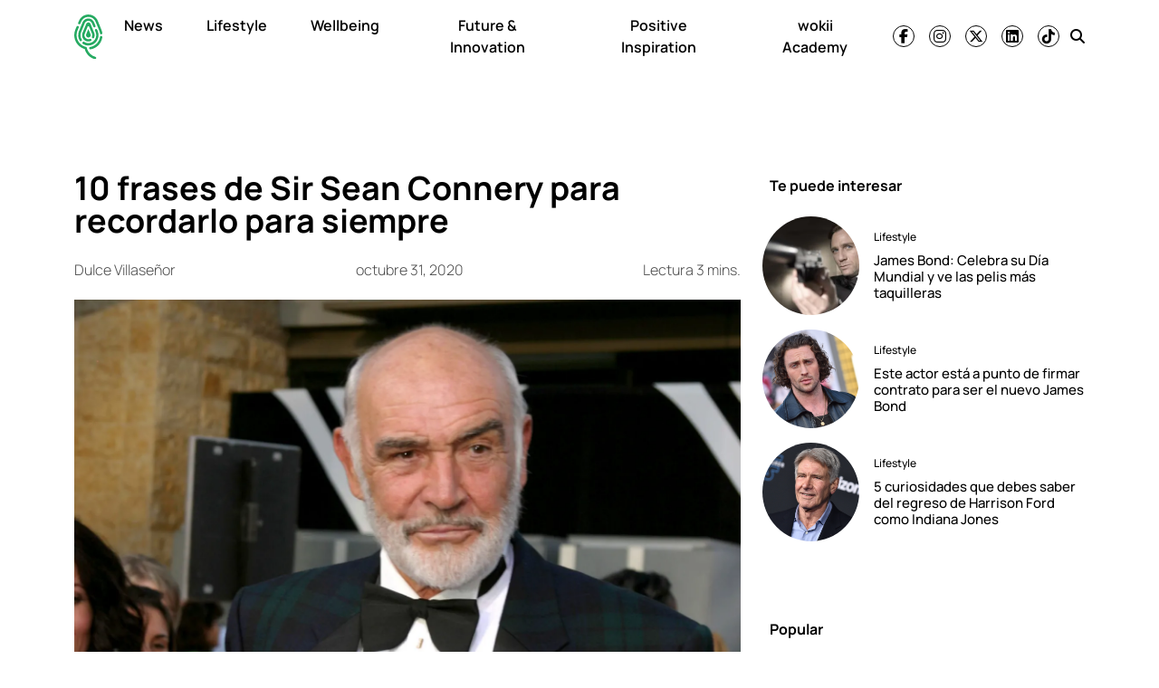

--- FILE ---
content_type: text/html; charset=UTF-8
request_url: https://wokii.com/10-frases-de-sir-sean-connery-para-recordarlo-para-siempre/
body_size: 16799
content:
<!DOCTYPE html><html lang="es"><head><meta charset="UTF-8"><meta name="viewport" content="width=device-width, initial-scale=1, shrink-to-fit=no"><link rel='preload' as='image' imagesrcset="https://wokii.com/wp-content/uploads/2020/10/shutterstock-147301745-scaled-e1604155398980-1024x698.jpg 1024w, https://wokii.com/wp-content/uploads/2020/10/shutterstock-147301745-scaled-e1604155398980-300x205.jpg 300w, https://wokii.com/wp-content/uploads/2020/10/shutterstock-147301745-scaled-e1604155398980-768x524.jpg 768w, https://wokii.com/wp-content/uploads/2020/10/shutterstock-147301745-scaled-e1604155398980-1536x1047.jpg 1536w, https://wokii.com/wp-content/uploads/2020/10/shutterstock-147301745-scaled-e1604155398980.jpg 1707w" imagesizes="(max-width: 800px) 100vw, 800px"><meta name='robots' content='index, follow, max-image-preview:large, max-snippet:-1, max-video-preview:-1' /><link media="all" href="https://wokii.com/wp-content/cache/autoptimize/css/autoptimize_885781b17bc61a57465761ec3ea21b2f.css" rel="stylesheet"><title>10 frases de Sir Sean Connery para recordarlo para siempre</title><link rel="preload" href="https://wokii.com/wp-content/uploads/2025/04/huella-wokii.svg" as="image" fetchpriority="high"><meta name="description" content="Sean Connery falleció a los 90 años de manera pacífica en su cama. Lo recordamos con sus películas y grandes frases sobre la vida." /><link rel="canonical" href="https://wokii.com/10-frases-de-sir-sean-connery-para-recordarlo-para-siempre/" /><meta property="og:locale" content="es_MX" /><meta property="og:type" content="article" /><meta property="og:title" content="10 frases de Sir Sean Connery para recordarlo para siempre" /><meta property="og:description" content="Sean Connery falleció a los 90 años de manera pacífica en su cama. Lo recordamos con sus películas y grandes frases sobre la vida." /><meta property="og:url" content="https://wokii.com/10-frases-de-sir-sean-connery-para-recordarlo-para-siempre/" /><meta property="og:site_name" content="wokii" /><meta property="article:publisher" content="https://www.facebook.com/wokii.international/" /><meta property="article:published_time" content="2020-10-31T14:44:25+00:00" /><meta property="article:modified_time" content="2020-10-31T19:29:58+00:00" /><meta property="og:image" content="https://wokii.com/wp-content/uploads/2020/10/shutterstock-147301745-scaled-e1604155398980.jpg" /><meta property="og:image:width" content="1707" /><meta property="og:image:height" content="1164" /><meta property="og:image:type" content="image/jpeg" /><meta name="author" content="Dulce Villaseñor" /><meta name="twitter:card" content="summary_large_image" /><meta name="twitter:creator" content="@Wokii_int" /><meta name="twitter:site" content="@Wokii_int" /><meta name="twitter:label1" content="Escrito por" /><meta name="twitter:data1" content="Dulce Villaseñor" /><meta name="twitter:label2" content="Tiempo de lectura" /><meta name="twitter:data2" content="3 minutos" /> <script type="application/ld+json" class="yoast-schema-graph">{"@context":"https://schema.org","@graph":[{"@type":"Article","@id":"https://wokii.com/10-frases-de-sir-sean-connery-para-recordarlo-para-siempre/#article","isPartOf":{"@id":"https://wokii.com/10-frases-de-sir-sean-connery-para-recordarlo-para-siempre/"},"author":{"name":"Dulce Villaseñor","@id":"https://wokii.com/#/schema/person/5aaafa85002629135b56006f2f68feb9"},"headline":"10 frases de Sir Sean Connery para recordarlo para siempre","datePublished":"2020-10-31T08:44:25-06:00","dateModified":"2020-10-31T13:29:58-06:00","mainEntityOfPage":{"@id":"https://wokii.com/10-frases-de-sir-sean-connery-para-recordarlo-para-siempre/"},"wordCount":559,"publisher":{"@id":"https://wokii.com/#organization"},"image":{"@id":"https://wokii.com/10-frases-de-sir-sean-connery-para-recordarlo-para-siempre/#primaryimage"},"thumbnailUrl":"https://i0.wp.com/wokii.com/wp-content/uploads/2020/10/shutterstock-147301745-scaled-e1604155398980.jpg?fit=1707%2C1164&ssl=1","keywords":["agente 007","indiana jones","James Bond","sean connery"],"articleSection":["Inspiring People"],"inLanguage":"es"},{"@type":"WebPage","@id":"https://wokii.com/10-frases-de-sir-sean-connery-para-recordarlo-para-siempre/","url":"https://wokii.com/10-frases-de-sir-sean-connery-para-recordarlo-para-siempre/","name":"10 frases de Sir Sean Connery para recordarlo para siempre","isPartOf":{"@id":"https://wokii.com/#website"},"primaryImageOfPage":{"@id":"https://wokii.com/10-frases-de-sir-sean-connery-para-recordarlo-para-siempre/#primaryimage"},"image":{"@id":"https://wokii.com/10-frases-de-sir-sean-connery-para-recordarlo-para-siempre/#primaryimage"},"thumbnailUrl":"https://i0.wp.com/wokii.com/wp-content/uploads/2020/10/shutterstock-147301745-scaled-e1604155398980.jpg?fit=1707%2C1164&ssl=1","datePublished":"2020-10-31T14:44:25+00:00","dateModified":"2020-10-31T19:29:58+00:00","description":"Sean Connery falleció a los 90 años de manera pacífica en su cama. Lo recordamos con sus películas y grandes frases sobre la vida.","breadcrumb":{"@id":"https://wokii.com/10-frases-de-sir-sean-connery-para-recordarlo-para-siempre/#breadcrumb"},"inLanguage":"es","potentialAction":[{"@type":"ReadAction","target":["https://wokii.com/10-frases-de-sir-sean-connery-para-recordarlo-para-siempre/"]}]},{"@type":"ImageObject","inLanguage":"es","@id":"https://wokii.com/10-frases-de-sir-sean-connery-para-recordarlo-para-siempre/#primaryimage","url":"https://i0.wp.com/wokii.com/wp-content/uploads/2020/10/shutterstock-147301745-scaled-e1604155398980.jpg?fit=1707%2C1164&ssl=1","contentUrl":"https://i0.wp.com/wokii.com/wp-content/uploads/2020/10/shutterstock-147301745-scaled-e1604155398980.jpg?fit=1707%2C1164&ssl=1","width":1707,"height":1164},{"@type":"BreadcrumbList","@id":"https://wokii.com/10-frases-de-sir-sean-connery-para-recordarlo-para-siempre/#breadcrumb","itemListElement":[{"@type":"ListItem","position":1,"name":"Home","item":"https://wokii.com/"},{"@type":"ListItem","position":2,"name":"10 frases de Sir Sean Connery para recordarlo para siempre"}]},{"@type":"WebSite","@id":"https://wokii.com/#website","url":"https://wokii.com/","name":"wokii","description":"En medio del bombardeo de noticias negativas, somos un oasis de información positiva. ¡Únete!","publisher":{"@id":"https://wokii.com/#organization"},"potentialAction":[{"@type":"SearchAction","target":{"@type":"EntryPoint","urlTemplate":"https://wokii.com/?s={search_term_string}"},"query-input":{"@type":"PropertyValueSpecification","valueRequired":true,"valueName":"search_term_string"}}],"inLanguage":"es"},{"@type":"Organization","@id":"https://wokii.com/#organization","name":"Wokii","url":"https://wokii.com/","logo":{"@type":"ImageObject","inLanguage":"es","@id":"https://wokii.com/#/schema/logo/image/","url":"https://i0.wp.com/wokii.com/wp-content/uploads/2020/05/wokii-logo.png?fit=1000%2C1000&ssl=1","contentUrl":"https://i0.wp.com/wokii.com/wp-content/uploads/2020/05/wokii-logo.png?fit=1000%2C1000&ssl=1","width":1000,"height":1000,"caption":"Wokii"},"image":{"@id":"https://wokii.com/#/schema/logo/image/"},"sameAs":["https://www.facebook.com/wokii.international/","https://x.com/Wokii_int"]},{"@type":"Person","@id":"https://wokii.com/#/schema/person/5aaafa85002629135b56006f2f68feb9","name":"Dulce Villaseñor","image":{"@type":"ImageObject","inLanguage":"es","@id":"https://wokii.com/#/schema/person/image/","url":"https://secure.gravatar.com/avatar/fe1705a56bf452d5c0a8bbc7e0c9d2692e5c31a920317464b3bc1a5125679d7a?s=96&d=mm&r=g","contentUrl":"https://secure.gravatar.com/avatar/fe1705a56bf452d5c0a8bbc7e0c9d2692e5c31a920317464b3bc1a5125679d7a?s=96&d=mm&r=g","caption":"Dulce Villaseñor"},"sameAs":["http://wokii.com"],"url":"https://wokii.com/author/dulce-villasenor/"}]}</script> <link rel='dns-prefetch' href='//www.googletagmanager.com' /><link rel='dns-prefetch' href='//stats.wp.com' /><link rel='preconnect' href='//c0.wp.com' /><link href='https://connect.facebook.net' rel='preconnect' /><link href='https://securepubads.g.doubleclick.net' rel='preconnect' /><link href='https://cdn.onesignal.com' rel='preconnect' /><link rel="alternate" type="application/rss+xml" title="wokii &raquo; Feed" href="https://wokii.com/feed/" /> <script src="https://wokii.com/wp-includes/js/jquery/jquery.min.js?ver=3.7.1" id="jquery-core-js" type="pmdelayedscript" data-cfasync="false" data-no-optimize="1" data-no-defer="1" data-no-minify="1"></script> 
 <script src="https://www.googletagmanager.com/gtag/js?id=GT-WF457HD" id="google_gtagjs-js" async></script> <script id="google_gtagjs-js-after">window.dataLayer = window.dataLayer || [];function gtag(){dataLayer.push(arguments);}
gtag("set","linker",{"domains":["wokii.com"]});
gtag("js", new Date());
gtag("set", "developer_id.dZTNiMT", true);
gtag("config", "GT-WF457HD", {"googlesitekit_post_categories":"Inspiring People","googlesitekit_post_date":"20201031"});</script> <link rel="https://api.w.org/" href="https://wokii.com/wp-json/" /><link rel="alternate" title="JSON" type="application/json" href="https://wokii.com/wp-json/wp/v2/posts/16590" /><link rel="alternate" title="oEmbed (JSON)" type="application/json+oembed" href="https://wokii.com/wp-json/oembed/1.0/embed?url=https%3A%2F%2Fwokii.com%2F10-frases-de-sir-sean-connery-para-recordarlo-para-siempre%2F" /><link rel="alternate" title="oEmbed (XML)" type="text/xml+oembed" href="https://wokii.com/wp-json/oembed/1.0/embed?url=https%3A%2F%2Fwokii.com%2F10-frases-de-sir-sean-connery-para-recordarlo-para-siempre%2F&#038;format=xml" /><meta name="generator" content="Site Kit by Google 1.170.0" /> <script>window.setInterval(()=>{if(window.googletag && googletag.pubadsReady) {console.log("Refreshing...");googletag.pubads().refresh()}},10000);</script>  <script type='text/javascript'>const ThemeSetup ={"page":{"postID":"16590","is_single":"true","is_homepage":"false","is_singular":"true","is_archive":"false","post_type":"post","tags":["agente-007","indiana-jones","james-bond","sean-connery"],"canal":["Inspiring People"],"hide_ads":"false","exclude_adunits":[]},"canRefresh":true,"refreshTime":"60","activeID":16590,"currentID":16590,"ajaxurl":"https:\/\/wokii.com\/wp-admin\/admin-ajax.php","themeUri":"https:\/\/wokii.com\/wp-content\/themes\/wokii-theme","promotedTTL":"86400","ads":{"refreshAds":true,"refresh_time":"30","refreshAllAdUnits":true,"timeToRefreshAllAdUnits":"15","prefix":"wokii","network":"22083760069","enableInRead":true,"inReadParagraph":"3","enableMultipleInRead":true,"inReadLimit":"3","loadOnScroll":false},"jetpackID":166987949,"jetpackApiVersion":1,"jetpackVersion":"15.4","social":{"igtoken":"IGQWRNc2twTy0xaV8yYUQxVEw0UVBmYkRNWDJ2cHpTeFlxZATNNWGd3N3pfNXY2Vm9DcVdCY29CNEpvaEJnbzl6UDRhUmxvMFNHQjJLLTBpTXZAVT1RQYjNmUk9GRzZAlZAzJVcGlQZA3VXWHZAVODk1MmFqRkJUQ0Y1NGsZD"},"promoted":[],"loadmore":{"next":[2764,119065,57924,119083,118794],"previous":"","initial":16590,"current":16590,"current_slug":"\/10-frases-de-sir-sean-connery-para-recordarlo-para-siempre\/","counter":1,"max_page":"5","previous_ids":[16590],"cats":[10]}};
window.ThemeSetup = ThemeSetup;</script> <script type="application/ld+json">{"@context": "https://schema.org","@type": "BreadcrumbList","itemListElement": [{
            "@type": "ListItem",
            "position": 1,
            "name": "wokii",   
            "item": "https://wokii.com"
        },{
                "@type": "ListItem",
                "position": 2,
                "name": "News", 
                "item": "https://wokii.com/category/news/"
            },{
                "@type": "ListItem",
                "position": 3,
                "name": "Inspiring People", 
                "item": "https://wokii.com/category/news/people/"
            }]}</script><link rel="icon" href="https://i0.wp.com/wokii.com/wp-content/uploads/2019/09/cropped-Wokii.jpg?fit=32%2C32&#038;ssl=1" sizes="32x32" /><link rel="icon" href="https://i0.wp.com/wokii.com/wp-content/uploads/2019/09/cropped-Wokii.jpg?fit=192%2C192&#038;ssl=1" sizes="192x192" /><link rel="apple-touch-icon" href="https://i0.wp.com/wokii.com/wp-content/uploads/2019/09/cropped-Wokii.jpg?fit=180%2C180&#038;ssl=1" /><meta name="msapplication-TileImage" content="https://i0.wp.com/wokii.com/wp-content/uploads/2019/09/cropped-Wokii.jpg?fit=270%2C270&#038;ssl=1" /> <noscript><style>.perfmatters-lazy[data-src]{display:none !important;}</style></noscript> <script>//window.setInterval(()=>{if(window.googletag && googletag.pubadsReady) {console.log("Refreshing...");googletag.pubads().refresh()}},10000);</script> </head><body class="wp-singular post-template-default single single-post postid-16590 single-format-standard wp-theme-wokii-theme"><div class="ad-container dfp-ad-unit ad-interstitial " id="interstitial-6971f1011f066" data-ad-type="interstitial" data-slot="interstitial" data-ad-setup='{"postID":16590,"css":"","canRefresh":false,"mappings":[],"infinitescroll":false}' data-ad-loaded="0"></div><div id="wrapper"><header id="header" class="header-container sticky-top"><nav id="nav-sticky" class="navbar main-navbar"><div class="container"><div class="navbar-brand text-center toggler-menu mx-0"> <a href="#menuoffcanvas" data-bs-toggle="offcanvas" data-bs-target="#menuoffcanvas" aria-controls="menuoffcanvas" title="Menú" class="hamburguer-toggler"> <svg viewBox="0 0 100 80" width="40" height="25" class="toggler-container"> <rect width="100" height="6" fill="#f0f0f0" class="toggler-rect"></rect> <rect y="25" width="100" height="6" fill="#f0f0f0" class="toggler-rect"></rect> <rect y="50" width="100" height="6" fill="#f0f0f0" class="toggler-rect"></rect> </svg> </a></div> <a class="navbar-brand logo-navbar mx-auto" href="https://wokii.com" title="wokii" rel="home"> <img data-perfmatters-preload class="main-logo " src="https://wokii.com/wp-content/uploads/2025/04/huella-wokii.svg" alt="wokii" width="157" height="56" loading="eager" fetchpriority="high"> <img class="logo-mobile  perfmatters-lazy" src="data:image/svg+xml,%3Csvg%20xmlns=&#039;http://www.w3.org/2000/svg&#039;%20width=&#039;157&#039;%20height=&#039;56&#039;%20viewBox=&#039;0%200%20157%2056&#039;%3E%3C/svg%3E" alt="wokii" width="157" height="56" data-src="https://wokii.com/wp-content/themes/wokiiv2/img/wokii-logo-slogan.svg" /><noscript><img class="logo-mobile " src="https://wokii.com/wp-content/themes/wokiiv2/img/wokii-logo-slogan.svg" alt="wokii" width="157" height="56" loading="eager" /></noscript> </a><div id="navbar" class="navbar-onfixed"><ul id="menu-main-menu" class="navbar-nav menu-desplegable"><li itemscope="itemscope" itemtype="https://www.schema.org/SiteNavigationElement" id="menu-item-116693" class="menu-item menu-item-type-taxonomy menu-item-object-category current-post-ancestor nav-item menu-item-116693 category-news main-category-news main-category"><a data-category-id="31145" aria-current="page" title="News" href="https://wokii.com/category/news/" class="nav-link">News</a></li><li itemscope="itemscope" itemtype="https://www.schema.org/SiteNavigationElement" id="menu-item-8271" class="menu-item menu-item-type-taxonomy menu-item-object-category nav-item menu-item-8271 category-lifestyle-2 main-category-lifestyle-2"data-has-submenu='true' data-category-id='532'><a data-category-id="532" data-show-submenu="on" title="Lifestyle" href="https://wokii.com/category/lifestyle-2/" class="nav-link">Lifestyle</a><div class="submenu-container" data-parent-id="532"></div></li><li itemscope="itemscope" itemtype="https://www.schema.org/SiteNavigationElement" id="menu-item-8273" class="menu-item menu-item-type-taxonomy menu-item-object-category nav-item menu-item-8273 category-wellbeing main-category-wellbeing"data-has-submenu='true' data-category-id='12'><a data-category-id="12" data-show-submenu="on" title="Wellbeing" href="https://wokii.com/category/wellbeing/" class="nav-link">Wellbeing</a><div class="submenu-container" data-parent-id="12"></div></li><li itemscope="itemscope" itemtype="https://www.schema.org/SiteNavigationElement" id="menu-item-116695" class="menu-item menu-item-type-taxonomy menu-item-object-category nav-item menu-item-116695 category-future-innovation main-category-future-innovation"><a data-category-id="31144" title="Future &amp; Innovation" href="https://wokii.com/category/future-innovation/" class="nav-link">Future &amp; Innovation</a></li><li itemscope="itemscope" itemtype="https://www.schema.org/SiteNavigationElement" id="menu-item-116694" class="menu-item menu-item-type-taxonomy menu-item-object-category nav-item menu-item-116694 category-positive-inspiration main-category-positive-inspiration"><a data-category-id="30162" title="Positive Inspiration" href="https://wokii.com/category/positive-inspiration/" class="nav-link">Positive Inspiration</a></li><li itemscope="itemscope" itemtype="https://www.schema.org/SiteNavigationElement" id="menu-item-114427" class="menu-item menu-item-type-post_type menu-item-object-page nav-item menu-item-114427"><a title="wokii Academy" href="https://wokii.com/wokii-academy/" class="nav-link">wokii Academy</a></li></ul></div><div class="navbar-text social-navbar d-none d-lg-block"><ul class='social-media-icons'><li> <a class="social-icon-facebook" target="_blank" href="https://www.facebook.com/wokiinews" rel="noopener noreferrer"> <i class="fa-brands fa-facebook-f fa-social-icon  " title="Ir a facebook"></i> </a></li><li> <a class="social-icon-instagram" target="_blank" href="https://www.instagram.com/wokiinews/" rel="noopener noreferrer"> <i class="fa-brands fa-instagram fa-social-icon  " title="Ir a instagram"></i> </a></li><li> <a class="social-icon-twitter" target="_blank" href="https://twitter.com/wokiinews" rel="noopener noreferrer"> <i class="fa-brands fa-x-twitter fa-social-icon  " title="Ir a twitter"></i> </a></li><li> <a class="social-icon-linkedin" target="_blank" href="https://www.linkedin.com/company/wokiinews" rel="noopener noreferrer"> <i class="fa-brands fa-linkedin fa-social-icon  " title="Ir a linkedin"></i> </a></li><li> <a class="social-icon-tiktok" target="_blank" href="https://vm.tiktok.com/ZMexjxGh8/" rel="noopener noreferrer"> <i class="fa-brands fa-tiktok fa-social-icon  " title="Ir a tiktok"></i> </a></li></ul></div><div class="navbar-text ms-md-1"><a class="social-icon-search social-icons-nav" href="#search" title="Buscar"> <i class="fas fa-search"></i> </a></div></div></nav></header><main class="site-main" role="main"><section class="articles-container my-4"><div class="ad-container dfp-ad-unit ad-billboard " id="wokii-top-a-6971f1011fe2e" data-ad-type="billboard" data-slot="wokii-top-a" data-ad-setup='{"postID":16590,"css":"","canRefresh":true,"mappings":[],"infinitescroll":false}' data-ad-loaded="0"></div><article id="post-16590" class="post article-layout container post-16590 type-post status-publish format-standard has-post-thumbnail hentry category-people tag-agente-007 tag-indiana-jones tag-james-bond tag-sean-connery main-category-news" data-main-category="news" data-slug='/10-frases-de-sir-sean-connery-para-recordarlo-para-siempre/' data-post-id='16590' data-meta='{&quot;id&quot;:&quot;16590&quot;,&quot;enablescroll&quot;:true,&quot;exclude_adunits&quot;:[],&quot;hide_adx&quot;:&quot;false&quot;,&quot;hide_ads&quot;:&quot;false&quot;,&quot;canal&quot;:[&quot;Inspiring People&quot;],&quot;tags&quot;:[&quot;agente-007&quot;,&quot;indiana-jones&quot;,&quot;james-bond&quot;,&quot;sean-connery&quot;],&quot;posts_scroll&quot;:[],&quot;seo&quot;:&quot;10 frases de Sir Sean Connery para recordarlo para siempre&quot;}' ><div class="row justify-content-center"><div class="col-12 col-lg-8"><header class="entry-header d-flex flex-column"><div class="article-item__tags max-1-lines"> <a href="https://wokii.com/tag/agente-007/" rel="tag">agente 007</a> <a href="https://wokii.com/tag/indiana-jones/" rel="tag">indiana jones</a> <a href="https://wokii.com/tag/james-bond/" rel="tag">James Bond</a></div><h1 class="entry-title">10 frases de Sir Sean Connery para recordarlo para siempre</h1><div class="entry-header__meta d-flex justify-content-between my-3"><div class="article-autor" itemprop="author" itemscope itemtype="http://schema.org/Person"><span itemprop="name"> <a href="https://wokii.com/author/dulce-villasenor/" title="Entradas de Dulce Villaseñor" rel="author">Dulce Villaseñor</a></span></div> <time class="post-meta-date" itemprop="datePublished" content="2020-10-31">octubre 31, 2020</time><div class="readingtime d-none d-lg-block">Lectura 3 mins.</div></div><div class="post-thumbnail mb-4"> <a href="https://wokii.com/10-frases-de-sir-sean-connery-para-recordarlo-para-siempre/" rel="bookmark" title=""><img width="1707" height="1164" src="data:image/svg+xml,%3Csvg%20xmlns=&#039;http://www.w3.org/2000/svg&#039;%20width=&#039;1707&#039;%20height=&#039;1164&#039;%20viewBox=&#039;0%200%201707%201164&#039;%3E%3C/svg%3E" class="attachment-full size-full wp-post-image perfmatters-lazy" alt="10 frases de Sir Sean Connery para recordarlo para siempre" title="10 frases de Sir Sean Connery para recordarlo para siempre" decoding="async" data-src="https://i0.wp.com/wokii.com/wp-content/uploads/2020/10/shutterstock-147301745-scaled-e1604155398980.jpg?fit=1707%2C1164&amp;ssl=1" data-srcset="https://i0.wp.com/wokii.com/wp-content/uploads/2020/10/shutterstock-147301745-scaled-e1604155398980.jpg?w=1707&amp;ssl=1 1707w, https://i0.wp.com/wokii.com/wp-content/uploads/2020/10/shutterstock-147301745-scaled-e1604155398980.jpg?resize=300%2C205&amp;ssl=1 300w, https://i0.wp.com/wokii.com/wp-content/uploads/2020/10/shutterstock-147301745-scaled-e1604155398980.jpg?resize=1024%2C698&amp;ssl=1 1024w, https://i0.wp.com/wokii.com/wp-content/uploads/2020/10/shutterstock-147301745-scaled-e1604155398980.jpg?resize=768%2C524&amp;ssl=1 768w, https://i0.wp.com/wokii.com/wp-content/uploads/2020/10/shutterstock-147301745-scaled-e1604155398980.jpg?resize=1536%2C1047&amp;ssl=1 1536w, https://i0.wp.com/wokii.com/wp-content/uploads/2020/10/shutterstock-147301745-scaled-e1604155398980.jpg?w=1600&amp;ssl=1 1600w" data-sizes="(max-width: 1707px) 100vw, 1707px" /><noscript><img width="1707" height="1164" src="https://i0.wp.com/wokii.com/wp-content/uploads/2020/10/shutterstock-147301745-scaled-e1604155398980.jpg?fit=1707%2C1164&amp;ssl=1" class="attachment-full size-full wp-post-image" alt="10 frases de Sir Sean Connery para recordarlo para siempre" title="10 frases de Sir Sean Connery para recordarlo para siempre" decoding="async" srcset="https://i0.wp.com/wokii.com/wp-content/uploads/2020/10/shutterstock-147301745-scaled-e1604155398980.jpg?w=1707&amp;ssl=1 1707w, https://i0.wp.com/wokii.com/wp-content/uploads/2020/10/shutterstock-147301745-scaled-e1604155398980.jpg?resize=300%2C205&amp;ssl=1 300w, https://i0.wp.com/wokii.com/wp-content/uploads/2020/10/shutterstock-147301745-scaled-e1604155398980.jpg?resize=1024%2C698&amp;ssl=1 1024w, https://i0.wp.com/wokii.com/wp-content/uploads/2020/10/shutterstock-147301745-scaled-e1604155398980.jpg?resize=768%2C524&amp;ssl=1 768w, https://i0.wp.com/wokii.com/wp-content/uploads/2020/10/shutterstock-147301745-scaled-e1604155398980.jpg?resize=1536%2C1047&amp;ssl=1 1536w, https://i0.wp.com/wokii.com/wp-content/uploads/2020/10/shutterstock-147301745-scaled-e1604155398980.jpg?w=1600&amp;ssl=1 1600w" sizes="(max-width: 1707px) 100vw, 1707px" /></noscript></a></div></header><div class="entry-content row"><div class="col-12 col-lg-auto px-0 single-share-area"><ul class="social-sharebar sticky-top sticky-header d-flex flex-row justify-content-center align-items-center align-content-start flex-lg-column single-share flex-lg-column mb-3 mb-lg-0"><li class=""><a href="https://www.facebook.com/sharer.php?u=https%3A%2F%2Fwokii.com%2F10-frases-de-sir-sean-connery-para-recordarlo-para-siempre%2F" target="_blank" class="fb share-link" title="¡Compartir en Facebook!" rel="noopener noreferrer nofollow"><i class="fa-brands fa-facebook-f"></i></a></li><li class=""><a href="https://twitter.com/share?url=https%3A%2F%2Fwokii.com%2F10-frases-de-sir-sean-connery-para-recordarlo-para-siempre%2F&text= 10 frases de Sir Sean Connery para recordarlo para siempre " target="_blank" class="tw share-link" rel="noopener noreferrer nofollow" title="¡Compartir en Twitter!"><i class="fa-brands fa-x-twitter"></i></a></li><li class=""><a href="https://www.linkedin.com/sharing/share-offsite/?url=https%3A%2F%2Fwokii.com%2F10-frases-de-sir-sean-connery-para-recordarlo-para-siempre%2F" target="_blank" class="linkedin share-link" rel="noopener noreferrer nofollow" title="¡Compartir en LinkedIn!"><i class="fa-brands fa-linkedin-in"></i></a></li><li class=""><a href="https://api.whatsapp.com/send?text=https%3A%2F%2Fwokii.com%2F10-frases-de-sir-sean-connery-para-recordarlo-para-siempre%2F" data-action="share/whatsapp/share" target="_blank" class="whatsapp share-link" rel="noopener noreferrer nofollow" title="¡Compartir en WhatsApp!"><i class="fa-brands fa-whatsapp"></i></a></li></ul></div><div class="col-12 col-lg-11"><div class="single-abstract"><p>Sean Connery falleció a los 90 años de manera pacífica en su cama. Lo recordamos con sus películas y grandes frases sobre la vida.</p></div><div class="entry-main-text"><p>Hoy falleció Sir Sean Connery a los 90 años de edad, informó su familia. Connery murió pacíficamente mientras dormía cuando vacacionaba en las Bahamas.​ La noticia fue confirmada por la <a href="https://www.bbc.com/mundo/noticias-54761907">BBC</a>.</p><p>El actor británico fue el primero en interpretar al legendario <a href="https://wokii.com/breaking/la-cia-busca-espias/">agente James Bond</a> en siete películas, llevando al agente 007 a la gran pantalla.</p><p>Comenzó a trabajar muy joven en Escocia, su tierra natal, como repartidor de leche. Sin embargo, el destino lo llevó a volverse todo un icono del cine. Dio vida a reyes, doctores, académicos y héroes, incluido el legendario espía.</p><figure class="wp-block-embed-youtube wp-block-embed is-type-video is-provider-youtube wp-embed-aspect-4-3 wp-has-aspect-ratio"><div class="wp-block-embed__wrapper"> <iframe title="Sean Connery&#039;s Top 4 Bond Moments" width="800" height="600" frameborder="0" allow="accelerometer; autoplay; clipboard-write; encrypted-media; gyroscope; picture-in-picture" allowfullscreen class="perfmatters-lazy" data-src="https://www.youtube.com/embed/JVJzByu8RV8?feature=oembed"></iframe><noscript><iframe title="Sean Connery&#039;s Top 4 Bond Moments" width="800" height="600" src="https://www.youtube.com/embed/JVJzByu8RV8?feature=oembed" frameborder="0" allow="accelerometer; autoplay; clipboard-write; encrypted-media; gyroscope; picture-in-picture" allowfullscreen></iframe></noscript></div></figure><h2 class="wp-block-heading">El papel favorito de Sean Connery no fue James Bond</h2><p>En su carrera dio vida a reyes, espías, doctores, académicos, militares o incluso a Ricardo Corazón de León en Robin Hood. Pero Connery confesó en una entrevista que el que papel que más disfrutó fue<strong> Indiana Jones y la última Cruzada</strong>.</p><p><em>&#8220;Estaba trabajando con Steven Spielberg y George Lucas. El equipo era especial, era una gran aventura y Harrison Ford y Denholm Elliot eran actores estupendos. Lo pasé muy bien&#8221;, </em>dijo Sean Connery.</p><figure class="wp-block-embed-youtube wp-block-embed is-type-video is-provider-youtube wp-embed-aspect-4-3 wp-has-aspect-ratio"><div class="wp-block-embed__wrapper"> <iframe title="Indiana Jones and the Last Crusade (7/10) Movie CLIP - An Army of Birds (1989) HD" width="800" height="450" frameborder="0" allow="accelerometer; autoplay; clipboard-write; encrypted-media; gyroscope; picture-in-picture" allowfullscreen class="perfmatters-lazy" data-src="https://www.youtube.com/embed/q0vvYHuA10U?feature=oembed"></iframe><noscript><iframe title="Indiana Jones and the Last Crusade (7/10) Movie CLIP - An Army of Birds (1989) HD" width="800" height="450" src="https://www.youtube.com/embed/q0vvYHuA10U?feature=oembed" frameborder="0" allow="accelerometer; autoplay; clipboard-write; encrypted-media; gyroscope; picture-in-picture" allowfullscreen></iframe></noscript></div></figure><p>Además, durante su carrera ganó un Oscar en 1988 por su papel en <em>The Untouchables,</em> dirigida por Brian de Palma. Y también obtuvo tres Globos de Oro.</p><p>Respecto de su Oscar, dijo que hubiera preferido ser reconocido por su pasión por el golf, que practicó toda su vida. <em>&#8220;El Oscar que gané por The Untouchables fue algo maravilloso, pero puedo decir con honestidad que me hubiera gustado ganar el U.S. Open de Golf&#8221;. </em></p><p>En 2000, el gobierno británico concedió a Connery <strong>el grado de Knight Bachelor y el título de Sir </strong>como reconocimiento a su carrera, que capturó la esencia británica para compartirla con el mundo. Sin embargo, él siempre defendió sus raíces escocesas:<em> &#8220;No soy inglés, nunca fui inglés y no quiero serlo nunca. ¡Soy escocés! Yo era escocés y siempre lo seré&#8221;. </em></p><p>En abril de 2011, confirmó su retiro oficial de la actuación. Sin embargo, siempre lo tendremos en el corazón por sus papeles y también, por grandes frases que dio durante entrevistas.</p><h2 class="wp-block-heading">Frases de Sean Connery para nunca olvidarlo</h2><p>&#8220;No hay nada como un reto para sacar lo mejor de un hombre&#8221;.</p><p>&#8220;Algunos envejecen, otros maduran&#8221;.</p><h4 class="wp-block-heading">&#8220;Puede que el amor no haga girar al mundo, pero debo admitir que hace que el viaje valga la pena&#8221;. —Sean Connery</h4><p>&#8220;Hay una gran diferencia entre James Bond y yo. ¡Él sabe resolver los problemas!&#8221;.</p><h4 class="wp-block-heading">&#8220;No he encontrado ningún lugar en el mundo donde quiera estar todo el tiempo. Lo mejor de mi vida es moverme&#8221;.</h4><p>&#8220;Creo que lo más difícil de soltar es el privilegio&#8221;. —Sean Connery</p><p>&#8220;Tus antecedentes y tu entorno te acompañarán de por vida. No hay duda de eso&#8221;.</p><h4 class="wp-block-heading">&#8220;Nunca llevé un récord de nada&#8221;.</h4><p>&#8220;La risa mata el miedo y sin miedo no puede haber fe. Porque sin temor al diablo no hay necesidad de Dios&#8221;.</p><p>&#8220;Tal vez no sea un buen actor, pero sería aún peor si hiciera otra cosa&#8221;.</p><figure class="wp-block-image size-large"><img data-recalc-dims="1" title="10 frases de Sir Sean Connery para recordarlo para siempre - shutterstock-147301745-1-683x1024" decoding="async" width="683" height="1024" src="data:image/svg+xml,%3Csvg%20xmlns=&#039;http://www.w3.org/2000/svg&#039;%20width=&#039;683&#039;%20height=&#039;1024&#039;%20viewBox=&#039;0%200%20683%201024&#039;%3E%3C/svg%3E" alt="10 frases de Sir Sean Connery para recordarlo para siempre - shutterstock-147301745-1-683x1024" class="wp-image-16592 perfmatters-lazy" data-src="https://i0.wp.com/wokii.com/wp-content/uploads/2020/10/shutterstock-147301745-1.jpg?resize=683%2C1024&#038;ssl=1" data-srcset="https://i0.wp.com/wokii.com/wp-content/uploads/2020/10/shutterstock-147301745-1-scaled.jpg?resize=683%2C1024&amp;ssl=1 683w, https://i0.wp.com/wokii.com/wp-content/uploads/2020/10/shutterstock-147301745-1-scaled.jpg?resize=200%2C300&amp;ssl=1 200w, https://i0.wp.com/wokii.com/wp-content/uploads/2020/10/shutterstock-147301745-1-scaled.jpg?resize=768%2C1152&amp;ssl=1 768w, https://i0.wp.com/wokii.com/wp-content/uploads/2020/10/shutterstock-147301745-1-scaled.jpg?resize=1024%2C1536&amp;ssl=1 1024w, https://i0.wp.com/wokii.com/wp-content/uploads/2020/10/shutterstock-147301745-1-scaled.jpg?resize=1365%2C2048&amp;ssl=1 1365w, https://i0.wp.com/wokii.com/wp-content/uploads/2020/10/shutterstock-147301745-1-scaled.jpg?w=1707&amp;ssl=1 1707w, https://i0.wp.com/wokii.com/wp-content/uploads/2020/10/shutterstock-147301745-1-scaled.jpg?w=1600&amp;ssl=1 1600w" data-sizes="(max-width: 683px) 100vw, 683px" /><noscript><img data-recalc-dims="1"  title="10 frases de Sir Sean Connery para recordarlo para siempre - shutterstock-147301745-1-683x1024" decoding="async" width="683" height="1024" src="https://i0.wp.com/wokii.com/wp-content/uploads/2020/10/shutterstock-147301745-1.jpg?resize=683%2C1024&#038;ssl=1"  alt="10 frases de Sir Sean Connery para recordarlo para siempre - shutterstock-147301745-1-683x1024"  class="wp-image-16592" srcset="https://i0.wp.com/wokii.com/wp-content/uploads/2020/10/shutterstock-147301745-1-scaled.jpg?resize=683%2C1024&amp;ssl=1 683w, https://i0.wp.com/wokii.com/wp-content/uploads/2020/10/shutterstock-147301745-1-scaled.jpg?resize=200%2C300&amp;ssl=1 200w, https://i0.wp.com/wokii.com/wp-content/uploads/2020/10/shutterstock-147301745-1-scaled.jpg?resize=768%2C1152&amp;ssl=1 768w, https://i0.wp.com/wokii.com/wp-content/uploads/2020/10/shutterstock-147301745-1-scaled.jpg?resize=1024%2C1536&amp;ssl=1 1024w, https://i0.wp.com/wokii.com/wp-content/uploads/2020/10/shutterstock-147301745-1-scaled.jpg?resize=1365%2C2048&amp;ssl=1 1365w, https://i0.wp.com/wokii.com/wp-content/uploads/2020/10/shutterstock-147301745-1-scaled.jpg?w=1707&amp;ssl=1 1707w, https://i0.wp.com/wokii.com/wp-content/uploads/2020/10/shutterstock-147301745-1-scaled.jpg?w=1600&amp;ssl=1 1600w" sizes="(max-width: 683px) 100vw, 683px" /></noscript><figcaption>Fotografía: Shutterstock.</figcaption></figure><p>Descanse en paz, Sir Sean Connery.</p></div></div></div><footer class="entry-footer"></footer></div><div class="col-12 col-lg-4 d-none d-lg-block"><aside class="widget-area sticky-top sticky-header" role="complementary"><div id="wokii_youmightlike_widget-2" class="widget widget_wokii_youmightlike_widget"><h3 class="widget-title">Te puede interesar</h3><article class="article-item article-item-widget post-113582 post type-post status-publish format-standard has-post-thumbnail hentry category-lifestyle-2 category-positivity tag-agente-secreto tag-entretenimiento tag-james-bond tag-peliculas main-category-lifestyle-2" data-main-category="lifestyle-2"><div class="article-item__thumbnail "> <a href="https://wokii.com/james-bond-celebra-su-dia-mundial-y-ve-las-pelis-mas-taquilleras/" title="James Bond: Celebra su Día Mundial y ve las pelis más taquilleras"><img width="500" height="250" src="data:image/svg+xml,%3Csvg%20xmlns=&#039;http://www.w3.org/2000/svg&#039;%20width=&#039;500&#039;%20height=&#039;250&#039;%20viewBox=&#039;0%200%20500%20250&#039;%3E%3C/svg%3E" class="d-block wp-post-image perfmatters-lazy" alt="James Bond: Celebra su Día Mundial y ve las pelis más taquilleras" title="James Bond: Celebra su Día Mundial y ve las pelis más taquilleras" decoding="async" data-src="https://i0.wp.com/wokii.com/wp-content/uploads/2020/06/3054248165_23e33052c1_o.jpg?fit=500%2C250&amp;ssl=1" data-srcset="https://i0.wp.com/wokii.com/wp-content/uploads/2020/06/3054248165_23e33052c1_o.jpg?w=500&amp;ssl=1 500w, https://i0.wp.com/wokii.com/wp-content/uploads/2020/06/3054248165_23e33052c1_o.jpg?resize=250%2C125&amp;ssl=1 250w, https://i0.wp.com/wokii.com/wp-content/uploads/2020/06/3054248165_23e33052c1_o.jpg?resize=120%2C60&amp;ssl=1 120w" data-sizes="(max-width: 500px) 100vw, 500px" /><noscript><img width="500" height="250" src="https://i0.wp.com/wokii.com/wp-content/uploads/2020/06/3054248165_23e33052c1_o.jpg?fit=500%2C250&amp;ssl=1" class="d-block wp-post-image" alt="James Bond: Celebra su Día Mundial y ve las pelis más taquilleras" title="James Bond: Celebra su Día Mundial y ve las pelis más taquilleras" decoding="async" srcset="https://i0.wp.com/wokii.com/wp-content/uploads/2020/06/3054248165_23e33052c1_o.jpg?w=500&amp;ssl=1 500w, https://i0.wp.com/wokii.com/wp-content/uploads/2020/06/3054248165_23e33052c1_o.jpg?resize=250%2C125&amp;ssl=1 250w, https://i0.wp.com/wokii.com/wp-content/uploads/2020/06/3054248165_23e33052c1_o.jpg?resize=120%2C60&amp;ssl=1 120w" sizes="(max-width: 500px) 100vw, 500px" /></noscript></a></div><header class="article-item__header "><div class="article-item__meta"> <a class="article-item__cat category-color post-category inline-category" href="https://wokii.com/category/lifestyle-2/">Lifestyle</a></div><h2 class="article-item__title category-underline"><a href="https://wokii.com/james-bond-celebra-su-dia-mundial-y-ve-las-pelis-mas-taquilleras/" title="James Bond: Celebra su Día Mundial y ve las pelis más taquilleras">James Bond: Celebra su Día Mundial y ve las pelis más taquilleras</a></h2></header></article><article class="article-item article-item-widget post-104308 post type-post status-publish format-standard has-post-thumbnail hentry category-lifestyle-2 category-positivity tag-agente-007 tag-nuevo-james-bond main-category-lifestyle-2" data-main-category="lifestyle-2"><div class="article-item__thumbnail "> <a href="https://wokii.com/nuevo-james-bond/" title="Este actor está a punto de firmar contrato para ser el nuevo James Bond"><img width="800" height="538" src="data:image/svg+xml,%3Csvg%20xmlns=&#039;http://www.w3.org/2000/svg&#039;%20width=&#039;800&#039;%20height=&#039;538&#039;%20viewBox=&#039;0%200%20800%20538&#039;%3E%3C/svg%3E" class="d-block wp-post-image perfmatters-lazy" alt="Este actor está a punto de firmar contrato para ser el nuevo James Bond" title="Este actor está a punto de firmar contrato para ser el nuevo James Bond" decoding="async" data-src="https://i0.wp.com/wokii.com/wp-content/uploads/2023/01/shutterstock-2185704477.jpg?fit=800%2C538&amp;ssl=1" data-srcset="https://i0.wp.com/wokii.com/wp-content/uploads/2023/01/shutterstock-2185704477.jpg?w=1000&amp;ssl=1 1000w, https://i0.wp.com/wokii.com/wp-content/uploads/2023/01/shutterstock-2185704477.jpg?resize=300%2C202&amp;ssl=1 300w, https://i0.wp.com/wokii.com/wp-content/uploads/2023/01/shutterstock-2185704477.jpg?resize=768%2C516&amp;ssl=1 768w" data-sizes="(max-width: 800px) 100vw, 800px" /><noscript><img width="800" height="538" src="https://i0.wp.com/wokii.com/wp-content/uploads/2023/01/shutterstock-2185704477.jpg?fit=800%2C538&amp;ssl=1" class="d-block wp-post-image" alt="Este actor está a punto de firmar contrato para ser el nuevo James Bond" title="Este actor está a punto de firmar contrato para ser el nuevo James Bond" decoding="async" srcset="https://i0.wp.com/wokii.com/wp-content/uploads/2023/01/shutterstock-2185704477.jpg?w=1000&amp;ssl=1 1000w, https://i0.wp.com/wokii.com/wp-content/uploads/2023/01/shutterstock-2185704477.jpg?resize=300%2C202&amp;ssl=1 300w, https://i0.wp.com/wokii.com/wp-content/uploads/2023/01/shutterstock-2185704477.jpg?resize=768%2C516&amp;ssl=1 768w" sizes="(max-width: 800px) 100vw, 800px" /></noscript></a></div><header class="article-item__header "><div class="article-item__meta"> <a class="article-item__cat category-color post-category inline-category" href="https://wokii.com/category/lifestyle-2/">Lifestyle</a></div><h2 class="article-item__title category-underline"><a href="https://wokii.com/nuevo-james-bond/" title="Este actor está a punto de firmar contrato para ser el nuevo James Bond">Este actor está a punto de firmar contrato para ser el nuevo James Bond</a></h2></header></article><article class="article-item article-item-widget post-45606 post type-post status-publish format-standard has-post-thumbnail hentry category-lifestyle-2 tag-actores tag-disney-2 tag-harrison-ford tag-indiana-jones tag-peliculas tag-steven-spielberg main-category-lifestyle-2" data-main-category="lifestyle-2"><div class="article-item__thumbnail "> <a href="https://wokii.com/regreso-harrison-ford-indiana-jones/" title="5 curiosidades que debes saber del regreso de Harrison Ford como Indiana Jones"><img width="800" height="634" src="data:image/svg+xml,%3Csvg%20xmlns=&#039;http://www.w3.org/2000/svg&#039;%20width=&#039;800&#039;%20height=&#039;634&#039;%20viewBox=&#039;0%200%20800%20634&#039;%3E%3C/svg%3E" class="d-block wp-post-image perfmatters-lazy" alt="5 curiosidades que debes saber del regreso de Harrison Ford como Indiana Jones" title="5 curiosidades que debes saber del regreso de Harrison Ford como Indiana Jones" decoding="async" data-src="https://i0.wp.com/wokii.com/wp-content/uploads/2021/06/shutterstock-1598157064.jpg?fit=800%2C634&amp;ssl=1" data-srcset="https://i0.wp.com/wokii.com/wp-content/uploads/2021/06/shutterstock-1598157064.jpg?w=1024&amp;ssl=1 1024w, https://i0.wp.com/wokii.com/wp-content/uploads/2021/06/shutterstock-1598157064.jpg?resize=300%2C238&amp;ssl=1 300w, https://i0.wp.com/wokii.com/wp-content/uploads/2021/06/shutterstock-1598157064.jpg?resize=768%2C608&amp;ssl=1 768w" data-sizes="(max-width: 800px) 100vw, 800px" /><noscript><img width="800" height="634" src="https://i0.wp.com/wokii.com/wp-content/uploads/2021/06/shutterstock-1598157064.jpg?fit=800%2C634&amp;ssl=1" class="d-block wp-post-image" alt="5 curiosidades que debes saber del regreso de Harrison Ford como Indiana Jones" title="5 curiosidades que debes saber del regreso de Harrison Ford como Indiana Jones" decoding="async" srcset="https://i0.wp.com/wokii.com/wp-content/uploads/2021/06/shutterstock-1598157064.jpg?w=1024&amp;ssl=1 1024w, https://i0.wp.com/wokii.com/wp-content/uploads/2021/06/shutterstock-1598157064.jpg?resize=300%2C238&amp;ssl=1 300w, https://i0.wp.com/wokii.com/wp-content/uploads/2021/06/shutterstock-1598157064.jpg?resize=768%2C608&amp;ssl=1 768w" sizes="(max-width: 800px) 100vw, 800px" /></noscript></a></div><header class="article-item__header "><div class="article-item__meta"> <a class="article-item__cat category-color post-category inline-category" href="https://wokii.com/category/lifestyle-2/">Lifestyle</a></div><h2 class="article-item__title category-underline"><a href="https://wokii.com/regreso-harrison-ford-indiana-jones/" title="5 curiosidades que debes saber del regreso de Harrison Ford como Indiana Jones">5 curiosidades que debes saber del regreso de Harrison Ford como Indiana Jones</a></h2></header></article></div><div id="wa_adunit_widget-3" class="widget wa-ad-unit"><div class="ad-container dfp-ad-unit ad-boxbanner " id="wokii-box-a-6971f10125240" data-ad-type="boxbanner" data-slot="wokii-box-a" data-ad-setup='{"postID":16590,"css":"","canRefresh":true,"mappings":[],"infinitescroll":false}' data-ad-loaded="0"></div></div><div id="wokii_popular_widget-6" class="widget widget_wokii_popular_widget"><h3 class="widget-title">Popular</h3><article class="article-item article-item-widget post-96725 post type-post status-publish format-standard has-post-thumbnail hentry category-lifestyle-2 category-tecnologia tag-perros-robot tag-tecnologia main-category-lifestyle-2" data-main-category="lifestyle-2"><div class="article-item__thumbnail "> <a href="https://wokii.com/el-auge-de-los-perros-robot/" title="El auge de los perros robot de compañía a un precio más accesible"><img width="800" height="500" src="data:image/svg+xml,%3Csvg%20xmlns=&#039;http://www.w3.org/2000/svg&#039;%20width=&#039;800&#039;%20height=&#039;500&#039;%20viewBox=&#039;0%200%20800%20500&#039;%3E%3C/svg%3E" class="d-block wp-post-image perfmatters-lazy" alt="El auge de los perros robot de compañía a un precio más accesible" title="El auge de los perros robot de compañía a un precio más accesible" decoding="async" data-src="https://i0.wp.com/wokii.com/wp-content/uploads/2022/06/shutterstock-1374461378.jpg?fit=800%2C500&amp;ssl=1" data-srcset="https://i0.wp.com/wokii.com/wp-content/uploads/2022/06/shutterstock-1374461378.jpg?w=1000&amp;ssl=1 1000w, https://i0.wp.com/wokii.com/wp-content/uploads/2022/06/shutterstock-1374461378.jpg?resize=300%2C188&amp;ssl=1 300w, https://i0.wp.com/wokii.com/wp-content/uploads/2022/06/shutterstock-1374461378.jpg?resize=768%2C480&amp;ssl=1 768w" data-sizes="(max-width: 800px) 100vw, 800px" /><noscript><img width="800" height="500" src="https://i0.wp.com/wokii.com/wp-content/uploads/2022/06/shutterstock-1374461378.jpg?fit=800%2C500&amp;ssl=1" class="d-block wp-post-image" alt="El auge de los perros robot de compañía a un precio más accesible" title="El auge de los perros robot de compañía a un precio más accesible" decoding="async" srcset="https://i0.wp.com/wokii.com/wp-content/uploads/2022/06/shutterstock-1374461378.jpg?w=1000&amp;ssl=1 1000w, https://i0.wp.com/wokii.com/wp-content/uploads/2022/06/shutterstock-1374461378.jpg?resize=300%2C188&amp;ssl=1 300w, https://i0.wp.com/wokii.com/wp-content/uploads/2022/06/shutterstock-1374461378.jpg?resize=768%2C480&amp;ssl=1 768w" sizes="(max-width: 800px) 100vw, 800px" /></noscript></a></div><header class="article-item__header "><div class="article-item__meta"> <a class="article-item__cat category-color post-category inline-category" href="https://wokii.com/category/lifestyle-2/">Lifestyle</a></div><h2 class="article-item__title category-underline"><a href="https://wokii.com/el-auge-de-los-perros-robot/" title="El auge de los perros robot de compañía a un precio más accesible">El auge de los perros robot de compañía a un precio más accesible</a></h2></header></article><article class="article-item article-item-widget post-84725 post type-post status-publish format-standard has-post-thumbnail hentry category-eco tag-casas-sustentables tag-ecologia tag-sostenibilidad main-category-news" data-main-category="news"><div class="article-item__thumbnail "> <a href="https://wokii.com/consejos-para-una-casa-sustentable/" title="¿Cómo tener una casa más sustentable y ecológica? ¡Sigue estos tips!"><img width="800" height="571" src="data:image/svg+xml,%3Csvg%20xmlns=&#039;http://www.w3.org/2000/svg&#039;%20width=&#039;800&#039;%20height=&#039;571&#039;%20viewBox=&#039;0%200%20800%20571&#039;%3E%3C/svg%3E" class="d-block wp-post-image perfmatters-lazy" alt="¿Cómo tener una casa más sustentable y ecológica? ¡Sigue estos tips!" title="¿Cómo tener una casa más sustentable y ecológica? ¡Sigue estos tips!" decoding="async" data-src="https://i0.wp.com/wokii.com/wp-content/uploads/2022/03/shutterstock-531750412.jpg?fit=800%2C571&amp;ssl=1" data-srcset="https://i0.wp.com/wokii.com/wp-content/uploads/2022/03/shutterstock-531750412.jpg?w=1000&amp;ssl=1 1000w, https://i0.wp.com/wokii.com/wp-content/uploads/2022/03/shutterstock-531750412.jpg?resize=300%2C214&amp;ssl=1 300w, https://i0.wp.com/wokii.com/wp-content/uploads/2022/03/shutterstock-531750412.jpg?resize=768%2C548&amp;ssl=1 768w" data-sizes="(max-width: 800px) 100vw, 800px" /><noscript><img width="800" height="571" src="https://i0.wp.com/wokii.com/wp-content/uploads/2022/03/shutterstock-531750412.jpg?fit=800%2C571&amp;ssl=1" class="d-block wp-post-image" alt="¿Cómo tener una casa más sustentable y ecológica? ¡Sigue estos tips!" title="¿Cómo tener una casa más sustentable y ecológica? ¡Sigue estos tips!" decoding="async" srcset="https://i0.wp.com/wokii.com/wp-content/uploads/2022/03/shutterstock-531750412.jpg?w=1000&amp;ssl=1 1000w, https://i0.wp.com/wokii.com/wp-content/uploads/2022/03/shutterstock-531750412.jpg?resize=300%2C214&amp;ssl=1 300w, https://i0.wp.com/wokii.com/wp-content/uploads/2022/03/shutterstock-531750412.jpg?resize=768%2C548&amp;ssl=1 768w" sizes="(max-width: 800px) 100vw, 800px" /></noscript></a></div><header class="article-item__header "><div class="article-item__meta"> <a class="article-item__cat category-color post-category inline-category" href="https://wokii.com/category/news/">News</a></div><h2 class="article-item__title category-underline"><a href="https://wokii.com/consejos-para-una-casa-sustentable/" title="¿Cómo tener una casa más sustentable y ecológica? ¡Sigue estos tips!">¿Cómo tener una casa más sustentable y ecológica? ¡Sigue estos tips!</a></h2></header></article><article class="article-item article-item-widget post-118714 post type-post status-publish format-standard has-post-thumbnail hentry category-future-innovation category-uncategorized tag-cursos-certificados tag-cursos-ia-gratis tag-edutin-cursos tag-formacion-en-ia tag-fundacion-carlos-slim tag-inteligencia-artificial-en-espanol tag-machine-learning-gratis tag-skillsbuild-ibm main-category-future-innovation" data-main-category="future-innovation"><div class="article-item__thumbnail "> <a href="https://wokii.com/aprende-ia-gratis-5-cursos-online-en-espanol-que-incluyen-certificado/" title="Aprende IA gratis: 5 cursos online en español que incluyen certificado"><img width="800" height="533" src="data:image/svg+xml,%3Csvg%20xmlns=&#039;http://www.w3.org/2000/svg&#039;%20width=&#039;800&#039;%20height=&#039;533&#039;%20viewBox=&#039;0%200%20800%20533&#039;%3E%3C/svg%3E" class="d-block wp-post-image perfmatters-lazy" alt="Aprende IA gratis: 5 cursos online en español que incluyen certificado" title="Aprende IA gratis: 5 cursos online en español que incluyen certificado" decoding="async" data-src="https://i0.wp.com/wokii.com/wp-content/uploads/2025/09/call-center-worker-using-ai-tech-laptop-reply-customers-closeup.jpg?fit=800%2C533&amp;ssl=1" data-srcset="https://i0.wp.com/wokii.com/wp-content/uploads/2025/09/call-center-worker-using-ai-tech-laptop-reply-customers-closeup.jpg?w=5472&amp;ssl=1 5472w, https://i0.wp.com/wokii.com/wp-content/uploads/2025/09/call-center-worker-using-ai-tech-laptop-reply-customers-closeup.jpg?resize=300%2C200&amp;ssl=1 300w, https://i0.wp.com/wokii.com/wp-content/uploads/2025/09/call-center-worker-using-ai-tech-laptop-reply-customers-closeup.jpg?resize=1280%2C853&amp;ssl=1 1280w, https://i0.wp.com/wokii.com/wp-content/uploads/2025/09/call-center-worker-using-ai-tech-laptop-reply-customers-closeup.jpg?resize=768%2C512&amp;ssl=1 768w, https://i0.wp.com/wokii.com/wp-content/uploads/2025/09/call-center-worker-using-ai-tech-laptop-reply-customers-closeup.jpg?resize=1536%2C1024&amp;ssl=1 1536w, https://i0.wp.com/wokii.com/wp-content/uploads/2025/09/call-center-worker-using-ai-tech-laptop-reply-customers-closeup.jpg?resize=2048%2C1365&amp;ssl=1 2048w, https://i0.wp.com/wokii.com/wp-content/uploads/2025/09/call-center-worker-using-ai-tech-laptop-reply-customers-closeup.jpg?w=1600&amp;ssl=1 1600w, https://i0.wp.com/wokii.com/wp-content/uploads/2025/09/call-center-worker-using-ai-tech-laptop-reply-customers-closeup.jpg?w=2400&amp;ssl=1 2400w" data-sizes="(max-width: 800px) 100vw, 800px" /><noscript><img width="800" height="533" src="https://i0.wp.com/wokii.com/wp-content/uploads/2025/09/call-center-worker-using-ai-tech-laptop-reply-customers-closeup.jpg?fit=800%2C533&amp;ssl=1" class="d-block wp-post-image" alt="Aprende IA gratis: 5 cursos online en español que incluyen certificado" title="Aprende IA gratis: 5 cursos online en español que incluyen certificado" decoding="async" srcset="https://i0.wp.com/wokii.com/wp-content/uploads/2025/09/call-center-worker-using-ai-tech-laptop-reply-customers-closeup.jpg?w=5472&amp;ssl=1 5472w, https://i0.wp.com/wokii.com/wp-content/uploads/2025/09/call-center-worker-using-ai-tech-laptop-reply-customers-closeup.jpg?resize=300%2C200&amp;ssl=1 300w, https://i0.wp.com/wokii.com/wp-content/uploads/2025/09/call-center-worker-using-ai-tech-laptop-reply-customers-closeup.jpg?resize=1280%2C853&amp;ssl=1 1280w, https://i0.wp.com/wokii.com/wp-content/uploads/2025/09/call-center-worker-using-ai-tech-laptop-reply-customers-closeup.jpg?resize=768%2C512&amp;ssl=1 768w, https://i0.wp.com/wokii.com/wp-content/uploads/2025/09/call-center-worker-using-ai-tech-laptop-reply-customers-closeup.jpg?resize=1536%2C1024&amp;ssl=1 1536w, https://i0.wp.com/wokii.com/wp-content/uploads/2025/09/call-center-worker-using-ai-tech-laptop-reply-customers-closeup.jpg?resize=2048%2C1365&amp;ssl=1 2048w, https://i0.wp.com/wokii.com/wp-content/uploads/2025/09/call-center-worker-using-ai-tech-laptop-reply-customers-closeup.jpg?w=1600&amp;ssl=1 1600w, https://i0.wp.com/wokii.com/wp-content/uploads/2025/09/call-center-worker-using-ai-tech-laptop-reply-customers-closeup.jpg?w=2400&amp;ssl=1 2400w" sizes="(max-width: 800px) 100vw, 800px" /></noscript></a></div><header class="article-item__header "><div class="article-item__meta"> <a class="article-item__cat category-color post-category inline-category" href="https://wokii.com/category/future-innovation/">Future &amp; Innovation</a></div><h2 class="article-item__title category-underline"><a href="https://wokii.com/aprende-ia-gratis-5-cursos-online-en-espanol-que-incluyen-certificado/" title="Aprende IA gratis: 5 cursos online en español que incluyen certificado">Aprende IA gratis: 5 cursos online en español que incluyen certificado</a></h2></header></article></div></aside></div></div></article></section><section class="seccion seccion-category-grid main-category-news" data-section-id="seccion-news"><div class="container"><h2 class="seccion__title"> Te puede interesar</h2><div class="grid-sections-container my-5"><article class="article-item article-item--in-grid post-80636 post type-post status-publish format-standard has-post-thumbnail hentry category-eco tag-cambio-climatico-wokii-mexico tag-marina-tabassum tag-vivienda main-category-news" data-main-category="news"><div class="article-item__thumbnail "> <a href="https://wokii.com/casas-elevadas/" title="Casas elevadas: una solución para zonas amenazadas por el cambio climático"><img width="800" height="506" src="data:image/svg+xml,%3Csvg%20xmlns=&#039;http://www.w3.org/2000/svg&#039;%20width=&#039;800&#039;%20height=&#039;506&#039;%20viewBox=&#039;0%200%20800%20506&#039;%3E%3C/svg%3E" class="d-block wp-post-image perfmatters-lazy" alt="Casas elevadas: una solución para zonas amenazadas por el cambio climático" title="Casas elevadas: una solución para zonas amenazadas por el cambio climático" decoding="async" data-src="https://i0.wp.com/wokii.com/wp-content/uploads/2022/02/cambio-climatico-vivienda.jpeg?fit=800%2C506&amp;ssl=1" data-srcset="https://i0.wp.com/wokii.com/wp-content/uploads/2022/02/cambio-climatico-vivienda.jpeg?w=1800&amp;ssl=1 1800w, https://i0.wp.com/wokii.com/wp-content/uploads/2022/02/cambio-climatico-vivienda.jpeg?resize=300%2C190&amp;ssl=1 300w, https://i0.wp.com/wokii.com/wp-content/uploads/2022/02/cambio-climatico-vivienda.jpeg?resize=1024%2C648&amp;ssl=1 1024w, https://i0.wp.com/wokii.com/wp-content/uploads/2022/02/cambio-climatico-vivienda.jpeg?resize=768%2C486&amp;ssl=1 768w, https://i0.wp.com/wokii.com/wp-content/uploads/2022/02/cambio-climatico-vivienda.jpeg?resize=1536%2C972&amp;ssl=1 1536w, https://i0.wp.com/wokii.com/wp-content/uploads/2022/02/cambio-climatico-vivienda.jpeg?w=1600&amp;ssl=1 1600w" data-sizes="(max-width: 800px) 100vw, 800px" /><noscript><img width="800" height="506" src="https://i0.wp.com/wokii.com/wp-content/uploads/2022/02/cambio-climatico-vivienda.jpeg?fit=800%2C506&amp;ssl=1" class="d-block wp-post-image" alt="Casas elevadas: una solución para zonas amenazadas por el cambio climático" title="Casas elevadas: una solución para zonas amenazadas por el cambio climático" decoding="async" srcset="https://i0.wp.com/wokii.com/wp-content/uploads/2022/02/cambio-climatico-vivienda.jpeg?w=1800&amp;ssl=1 1800w, https://i0.wp.com/wokii.com/wp-content/uploads/2022/02/cambio-climatico-vivienda.jpeg?resize=300%2C190&amp;ssl=1 300w, https://i0.wp.com/wokii.com/wp-content/uploads/2022/02/cambio-climatico-vivienda.jpeg?resize=1024%2C648&amp;ssl=1 1024w, https://i0.wp.com/wokii.com/wp-content/uploads/2022/02/cambio-climatico-vivienda.jpeg?resize=768%2C486&amp;ssl=1 768w, https://i0.wp.com/wokii.com/wp-content/uploads/2022/02/cambio-climatico-vivienda.jpeg?resize=1536%2C972&amp;ssl=1 1536w, https://i0.wp.com/wokii.com/wp-content/uploads/2022/02/cambio-climatico-vivienda.jpeg?w=1600&amp;ssl=1 1600w" sizes="(max-width: 800px) 100vw, 800px" /></noscript></a></div><header class="article-item__header "><div class="article-item__meta"> <a class="article-item__cat category-color post-category inline-category" href="https://wokii.com/category/news/">News</a> <time class="category-color" datetime="2026-01-21T21:49:00-06:00" itemprop="datePublished">21.01.2026</time></div><h2 class="article-item__title category-underline"><a href="https://wokii.com/casas-elevadas/" title="Casas elevadas: una solución para zonas amenazadas por el cambio climático">Casas elevadas: una solución para zonas amenazadas por el cambio climático</a></h2></header></article><article class="article-item article-item--in-grid post-120586 post type-post status-publish format-standard has-post-thumbnail hentry category-news tag-adopcion-responsable-cdmx tag-ayudar-a-perritos tag-bienestar-animal tag-donativos-para-refugios tag-refugio-franciscano tag-rescate-animal-cdmx tag-reubicacion-de-perritos main-category-news" data-main-category="news"><div class="article-item__thumbnail "> <a href="https://wokii.com/como-ayudar-en-el-caso-del-refugio-franciscano-lo-importante-son-los-perritos/" title="Cómo ayudar en el caso del Refugio Franciscano: lo importante son los perritos"><img width="800" height="534" src="data:image/svg+xml,%3Csvg%20xmlns=&#039;http://www.w3.org/2000/svg&#039;%20width=&#039;800&#039;%20height=&#039;534&#039;%20viewBox=&#039;0%200%20800%20534&#039;%3E%3C/svg%3E" class="d-block wp-post-image perfmatters-lazy" alt="Cómo ayudar en el caso del Refugio Franciscano: lo importante son los perritos" title="Cómo ayudar en el caso del Refugio Franciscano: lo importante son los perritos" decoding="async" data-src="https://i0.wp.com/wokii.com/wp-content/uploads/2026/01/cute-dog-carrier.jpg?fit=800%2C534&amp;ssl=1" data-srcset="https://i0.wp.com/wokii.com/wp-content/uploads/2026/01/cute-dog-carrier.jpg?w=6942&amp;ssl=1 6942w, https://i0.wp.com/wokii.com/wp-content/uploads/2026/01/cute-dog-carrier.jpg?resize=300%2C200&amp;ssl=1 300w, https://i0.wp.com/wokii.com/wp-content/uploads/2026/01/cute-dog-carrier.jpg?resize=1280%2C854&amp;ssl=1 1280w, https://i0.wp.com/wokii.com/wp-content/uploads/2026/01/cute-dog-carrier.jpg?resize=768%2C513&amp;ssl=1 768w, https://i0.wp.com/wokii.com/wp-content/uploads/2026/01/cute-dog-carrier.jpg?resize=1536%2C1025&amp;ssl=1 1536w, https://i0.wp.com/wokii.com/wp-content/uploads/2026/01/cute-dog-carrier.jpg?resize=2048%2C1367&amp;ssl=1 2048w, https://i0.wp.com/wokii.com/wp-content/uploads/2026/01/cute-dog-carrier.jpg?w=1600&amp;ssl=1 1600w, https://i0.wp.com/wokii.com/wp-content/uploads/2026/01/cute-dog-carrier.jpg?w=2400&amp;ssl=1 2400w" data-sizes="(max-width: 800px) 100vw, 800px" /><noscript><img width="800" height="534" src="https://i0.wp.com/wokii.com/wp-content/uploads/2026/01/cute-dog-carrier.jpg?fit=800%2C534&amp;ssl=1" class="d-block wp-post-image" alt="Cómo ayudar en el caso del Refugio Franciscano: lo importante son los perritos" title="Cómo ayudar en el caso del Refugio Franciscano: lo importante son los perritos" decoding="async" srcset="https://i0.wp.com/wokii.com/wp-content/uploads/2026/01/cute-dog-carrier.jpg?w=6942&amp;ssl=1 6942w, https://i0.wp.com/wokii.com/wp-content/uploads/2026/01/cute-dog-carrier.jpg?resize=300%2C200&amp;ssl=1 300w, https://i0.wp.com/wokii.com/wp-content/uploads/2026/01/cute-dog-carrier.jpg?resize=1280%2C854&amp;ssl=1 1280w, https://i0.wp.com/wokii.com/wp-content/uploads/2026/01/cute-dog-carrier.jpg?resize=768%2C513&amp;ssl=1 768w, https://i0.wp.com/wokii.com/wp-content/uploads/2026/01/cute-dog-carrier.jpg?resize=1536%2C1025&amp;ssl=1 1536w, https://i0.wp.com/wokii.com/wp-content/uploads/2026/01/cute-dog-carrier.jpg?resize=2048%2C1367&amp;ssl=1 2048w, https://i0.wp.com/wokii.com/wp-content/uploads/2026/01/cute-dog-carrier.jpg?w=1600&amp;ssl=1 1600w, https://i0.wp.com/wokii.com/wp-content/uploads/2026/01/cute-dog-carrier.jpg?w=2400&amp;ssl=1 2400w" sizes="(max-width: 800px) 100vw, 800px" /></noscript></a></div><header class="article-item__header "><div class="article-item__meta"> <a class="article-item__cat category-color post-category inline-category" href="https://wokii.com/category/news/">News</a> <time class="category-color" datetime="2026-01-21T08:25:00-06:00" itemprop="datePublished">21.01.2026</time></div><h2 class="article-item__title category-underline"><a href="https://wokii.com/como-ayudar-en-el-caso-del-refugio-franciscano-lo-importante-son-los-perritos/" title="Cómo ayudar en el caso del Refugio Franciscano: lo importante son los perritos">Cómo ayudar en el caso del Refugio Franciscano: lo importante son los perritos</a></h2></header></article><article class="article-item article-item--in-grid post-120552 post type-post status-publish format-standard has-post-thumbnail hentry category-eco category-uncategorized tag-basura-organica-e-inorganica tag-como-reciclar tag-reciclables-y-no-reciclables tag-reciclaje-en-casa tag-separacion-de-residuos tag-separar-la-basura main-category-uncategorized" data-main-category="uncategorized"><div class="article-item__thumbnail "> <a href="https://wokii.com/tres-habitos-para-separar-la-basura-que-si-ayudan-al-planeta-y-te-hacen-la-vida-mas-facil/" title="Tres hábitos para separar la basura que sí ayudan al planeta (y te hacen la vida más fácil)"><img width="800" height="549" src="data:image/svg+xml,%3Csvg%20xmlns=&#039;http://www.w3.org/2000/svg&#039;%20width=&#039;800&#039;%20height=&#039;549&#039;%20viewBox=&#039;0%200%20800%20549&#039;%3E%3C/svg%3E" class="d-block wp-post-image perfmatters-lazy" alt="Tres hábitos para separar la basura que sí ayudan al planeta (y te hacen la vida más fácil)" title="Tres hábitos para separar la basura que sí ayudan al planeta (y te hacen la vida más fácil)" decoding="async" data-src="https://i0.wp.com/wokii.com/wp-content/uploads/2026/01/woman-casual-clothes-carrying-reusable-recycling-box.jpg?fit=800%2C549&amp;ssl=1" data-srcset="https://i0.wp.com/wokii.com/wp-content/uploads/2026/01/woman-casual-clothes-carrying-reusable-recycling-box.jpg?w=7015&amp;ssl=1 7015w, https://i0.wp.com/wokii.com/wp-content/uploads/2026/01/woman-casual-clothes-carrying-reusable-recycling-box.jpg?resize=300%2C206&amp;ssl=1 300w, https://i0.wp.com/wokii.com/wp-content/uploads/2026/01/woman-casual-clothes-carrying-reusable-recycling-box.jpg?resize=1280%2C878&amp;ssl=1 1280w, https://i0.wp.com/wokii.com/wp-content/uploads/2026/01/woman-casual-clothes-carrying-reusable-recycling-box.jpg?resize=768%2C527&amp;ssl=1 768w, https://i0.wp.com/wokii.com/wp-content/uploads/2026/01/woman-casual-clothes-carrying-reusable-recycling-box.jpg?resize=1536%2C1053&amp;ssl=1 1536w, https://i0.wp.com/wokii.com/wp-content/uploads/2026/01/woman-casual-clothes-carrying-reusable-recycling-box.jpg?resize=2048%2C1405&amp;ssl=1 2048w, https://i0.wp.com/wokii.com/wp-content/uploads/2026/01/woman-casual-clothes-carrying-reusable-recycling-box.jpg?w=1600&amp;ssl=1 1600w, https://i0.wp.com/wokii.com/wp-content/uploads/2026/01/woman-casual-clothes-carrying-reusable-recycling-box.jpg?w=2400&amp;ssl=1 2400w" data-sizes="(max-width: 800px) 100vw, 800px" /><noscript><img width="800" height="549" src="https://i0.wp.com/wokii.com/wp-content/uploads/2026/01/woman-casual-clothes-carrying-reusable-recycling-box.jpg?fit=800%2C549&amp;ssl=1" class="d-block wp-post-image" alt="Tres hábitos para separar la basura que sí ayudan al planeta (y te hacen la vida más fácil)" title="Tres hábitos para separar la basura que sí ayudan al planeta (y te hacen la vida más fácil)" decoding="async" srcset="https://i0.wp.com/wokii.com/wp-content/uploads/2026/01/woman-casual-clothes-carrying-reusable-recycling-box.jpg?w=7015&amp;ssl=1 7015w, https://i0.wp.com/wokii.com/wp-content/uploads/2026/01/woman-casual-clothes-carrying-reusable-recycling-box.jpg?resize=300%2C206&amp;ssl=1 300w, https://i0.wp.com/wokii.com/wp-content/uploads/2026/01/woman-casual-clothes-carrying-reusable-recycling-box.jpg?resize=1280%2C878&amp;ssl=1 1280w, https://i0.wp.com/wokii.com/wp-content/uploads/2026/01/woman-casual-clothes-carrying-reusable-recycling-box.jpg?resize=768%2C527&amp;ssl=1 768w, https://i0.wp.com/wokii.com/wp-content/uploads/2026/01/woman-casual-clothes-carrying-reusable-recycling-box.jpg?resize=1536%2C1053&amp;ssl=1 1536w, https://i0.wp.com/wokii.com/wp-content/uploads/2026/01/woman-casual-clothes-carrying-reusable-recycling-box.jpg?resize=2048%2C1405&amp;ssl=1 2048w, https://i0.wp.com/wokii.com/wp-content/uploads/2026/01/woman-casual-clothes-carrying-reusable-recycling-box.jpg?w=1600&amp;ssl=1 1600w, https://i0.wp.com/wokii.com/wp-content/uploads/2026/01/woman-casual-clothes-carrying-reusable-recycling-box.jpg?w=2400&amp;ssl=1 2400w" sizes="(max-width: 800px) 100vw, 800px" /></noscript></a></div><header class="article-item__header "><div class="article-item__meta"> <a class="article-item__cat category-color post-category inline-category" href="https://wokii.com/category/uncategorized/">Uncategorized</a> <time class="category-color" datetime="2026-01-20T15:35:00-06:00" itemprop="datePublished">20.01.2026</time></div><h2 class="article-item__title category-underline"><a href="https://wokii.com/tres-habitos-para-separar-la-basura-que-si-ayudan-al-planeta-y-te-hacen-la-vida-mas-facil/" title="Tres hábitos para separar la basura que sí ayudan al planeta (y te hacen la vida más fácil)">Tres hábitos para separar la basura que sí ayudan al planeta (y te hacen la vida más fácil)</a></h2></header></article></div></div></section></main><footer id="footer" class="py-2 py-lg-5"><div class="container"><div class="row"><div class="col-12 col-lg-2 py-4 text-center"> <a class="d-inline-block" href="https://wokii.com" title="wokii" rel="home"> <img class="logo-footer img-fluid perfmatters-lazy" src="data:image/svg+xml,%3Csvg%20xmlns=&#039;http://www.w3.org/2000/svg&#039;%20width=&#039;57&#039;%20height=&#039;89&#039;%20viewBox=&#039;0%200%2057%2089&#039;%3E%3C/svg%3E" alt="wokii" width="57" height="89" data-src="https://wokii.com/wp-content/themes/wokiiv2/img/wokii-logo-slogan.svg" /><noscript><img class="logo-footer img-fluid" src="https://wokii.com/wp-content/themes/wokiiv2/img/wokii-logo-slogan.svg" alt="wokii" width="57" height="89" loading="lazy" /></noscript> </a></div><div class="col-12 col-lg-2"><div class="widget m-0"><h3 class="widget-title ps-0">Más</h3><p><a href="/wokiifiesto/">wokiifiesto</a></p></div></div><div class="col-12 col-lg-2"><div class="widget m-0"><h3 class="widget-title ps-0">Contacto</h3><p><a href="/cdn-cgi/l/email-protection#d4b7bbbaa0b5b7a0bb94a3bbbfbdbdfab7bbb9"><span class="__cf_email__" data-cfemail="72111d1c061311061d32051d191b1b5c111d1f">[email&#160;protected]</span></a></p></div></div><div class="col-12 col-lg-2 navbar-footer"><div class="widget m-0"><h3 class="widget-title ps-0">Privacidad</h3><div class="collapse navbar-collapse show"><ul class="menu navbar-nav justify-content-start flex-column w-100"><li class="menu-item menu-item-type-post_type menu-item-object-page menu-item-privacy-policy nav-item"><a href="https://wokii.com/privacy-policy/" class="nav-link">Aviso de Privacidad</a></li><li class="menu-item menu-item-type-custom menu-item-object-custom nav-item"><a href="https://wokii.com/files/CONVENIO_DE_USUARIO_WOKII.pdf" class="nav-link">Convenio de usuario</a></li></ul></div></div></div><div class="col-12 col-lg-2"><div class="widget m-0 "><h3 class="widget-title ps-0">Contacto</h3><ul class='social-media-icons'><li> <a class="social-icon-facebook" target="_blank" href="https://www.facebook.com/wokiinews" rel="noopener noreferrer"> <i class="fa-brands fa-facebook-f fa-social-icon  " title="Ir a facebook"></i> </a></li><li> <a class="social-icon-instagram" target="_blank" href="https://www.instagram.com/wokiinews/" rel="noopener noreferrer"> <i class="fa-brands fa-instagram fa-social-icon  " title="Ir a instagram"></i> </a></li><li> <a class="social-icon-twitter" target="_blank" href="https://twitter.com/wokiinews" rel="noopener noreferrer"> <i class="fa-brands fa-x-twitter fa-social-icon  " title="Ir a twitter"></i> </a></li><li> <a class="social-icon-linkedin" target="_blank" href="https://www.linkedin.com/company/wokiinews" rel="noopener noreferrer"> <i class="fa-brands fa-linkedin fa-social-icon  " title="Ir a linkedin"></i> </a></li><li> <a class="social-icon-tiktok" target="_blank" href="https://vm.tiktok.com/ZMexjxGh8/" rel="noopener noreferrer"> <i class="fa-brands fa-tiktok fa-social-icon  " title="Ir a tiktok"></i> </a></li></ul></div></div><div class="col-12 col-lg-2 d-flex align-items-center justify-content-center "><p class="fs-4 fw-bolder mt-4 mt-lg-0">Be Positive</p></div></div></div></footer></div><div id="search" class="search-overlay"> <button type="button" class="close">×</button><div class="container h-100"><div class="d-flex flex-column justify-content-center align-items-center h-100"><form role="search" method="get" class="search-form w-100" action="https://wokii.com/"><div class="search-wrapper position-relative"> <input type="search" id="searchoverlay" name="s" value="" placeholder="Escribe lo que deseas buscar y presiona enter..." autocomplete="off" /></div></form></div></div></div><div class="offcanvas offcanvas-start hamburguer-menu" tabindex="-1" id="menuoffcanvas" aria-labelledby="menuoffcanvasLabel"><div class="offcanvas-header"> <img class="hamburguer-menu__logo perfmatters-lazy" src="data:image/svg+xml,%3Csvg%20xmlns=&#039;http://www.w3.org/2000/svg&#039;%20width=&#039;234&#039;%20height=&#039;83&#039;%20viewBox=&#039;0%200%20234%2083&#039;%3E%3C/svg%3E" width="234" height="83" alt="wokii" data-src="https://wokii.com/wp-content/themes/wokiiv2/img/wokii-logo-slogan.svg" /><noscript><img class="hamburguer-menu__logo" src="https://wokii.com/wp-content/themes/wokiiv2/img/wokii-logo-slogan.svg" width="234" height="83" alt="wokii" loading="lazy"></noscript> <button type="button" class="btn-close close-hamburguer" data-bs-dismiss="offcanvas" aria-label="Close"></button></div><div class="offcanvas-body offcanvas-menu"><div class="row justify-content-center align-items-center h-100"><div class="col-12 h-100"><nav class="navbar h-100"><div id="main-menu-left-nav" class="menu-hamburguer__main-items collapse show navbar-collapse justify-content-start"><ul id="menu-popup" class="navbar-nav"><li itemscope="itemscope" itemtype="https://www.schema.org/SiteNavigationElement" id="menu-item-117284" class="menu-item menu-item-type-taxonomy menu-item-object-category current-post-ancestor menu-item-has-children nav-item menu-item-117284 category-news main-category-news main-category dropdown"><a data-category-id="31145" aria-current="page" title="News" href="#" data-bs-toggle="dropdown" class="nav-link dropdown-toggle" aria-expanded="false">News <span class="caret"></span></a><ul role="menu" class="dropdown-menu"><li itemscope="itemscope" itemtype="https://www.schema.org/SiteNavigationElement" id="menu-item-117285" class="menu-item menu-item-type-taxonomy menu-item-object-category menu-item-117285 category-good-news main-category-news main-category"><a data-category-id="33" title="Good News" href="https://wokii.com/category/news/good-news/" class="dropdown-item">Good News</a></li><li itemscope="itemscope" itemtype="https://www.schema.org/SiteNavigationElement" id="menu-item-117286" class="menu-item menu-item-type-taxonomy menu-item-object-category menu-item-117286 category-animales main-category-news main-category"><a data-category-id="15746" title="Animals" href="https://wokii.com/category/news/animales/" class="dropdown-item">Animals</a></li><li itemscope="itemscope" itemtype="https://www.schema.org/SiteNavigationElement" id="menu-item-117287" class="menu-item menu-item-type-taxonomy menu-item-object-category menu-item-117287 category-community main-category-news main-category"><a data-category-id="31845" title="Community" href="https://wokii.com/category/news/community/" class="dropdown-item">Community</a></li><li itemscope="itemscope" itemtype="https://www.schema.org/SiteNavigationElement" id="menu-item-117288" class="menu-item menu-item-type-taxonomy menu-item-object-category menu-item-117288 category-eco main-category-news main-category"><a data-category-id="13315" title="Eco" href="https://wokii.com/category/news/eco/" class="dropdown-item">Eco</a></li><li itemscope="itemscope" itemtype="https://www.schema.org/SiteNavigationElement" id="menu-item-117289" class="menu-item menu-item-type-taxonomy menu-item-object-category current-post-ancestor current-menu-parent current-post-parent menu-item-117289 category-people main-category-news main-category"><a data-category-id="10" aria-current="page" title="Inspiring People" href="https://wokii.com/category/news/people/" class="dropdown-item">Inspiring People</a></li></ul></li><li itemscope="itemscope" itemtype="https://www.schema.org/SiteNavigationElement" id="menu-item-117290" class="menu-item menu-item-type-taxonomy menu-item-object-category menu-item-has-children nav-item menu-item-117290 category-lifestyle-2 main-category-lifestyle-2 dropdown"><a data-category-id="532" title="Lifestyle" href="#" data-bs-toggle="dropdown" class="nav-link dropdown-toggle" aria-expanded="false">Lifestyle <span class="caret"></span></a><ul role="menu" class="dropdown-menu"><li itemscope="itemscope" itemtype="https://www.schema.org/SiteNavigationElement" id="menu-item-117291" class="menu-item menu-item-type-taxonomy menu-item-object-category menu-item-117291 category-positivity main-category-lifestyle-2"><a data-category-id="31833" title="Positivity" href="https://wokii.com/category/lifestyle-2/positivity/" class="dropdown-item">Positivity</a></li><li itemscope="itemscope" itemtype="https://www.schema.org/SiteNavigationElement" id="menu-item-117292" class="menu-item menu-item-type-taxonomy menu-item-object-category menu-item-117292 category-travel main-category-lifestyle-2"><a data-category-id="31834" title="Travel" href="https://wokii.com/category/lifestyle-2/travel/" class="dropdown-item">Travel</a></li><li itemscope="itemscope" itemtype="https://www.schema.org/SiteNavigationElement" id="menu-item-117293" class="menu-item menu-item-type-taxonomy menu-item-object-category menu-item-117293 category-hot-spots main-category-lifestyle-2"><a data-category-id="31835" title="Hot Spots" href="https://wokii.com/category/lifestyle-2/hot-spots/" class="dropdown-item">Hot Spots</a></li><li itemscope="itemscope" itemtype="https://www.schema.org/SiteNavigationElement" id="menu-item-117294" class="menu-item menu-item-type-taxonomy menu-item-object-category menu-item-117294 category-fashion-2 main-category-lifestyle-2"><a data-category-id="23900" title="Fashion" href="https://wokii.com/category/lifestyle-2/fashion-2/" class="dropdown-item">Fashion</a></li><li itemscope="itemscope" itemtype="https://www.schema.org/SiteNavigationElement" id="menu-item-117295" class="menu-item menu-item-type-taxonomy menu-item-object-category menu-item-117295 category-beauty main-category-lifestyle-2"><a data-category-id="31836" title="Beauty" href="https://wokii.com/category/lifestyle-2/beauty/" class="dropdown-item">Beauty</a></li><li itemscope="itemscope" itemtype="https://www.schema.org/SiteNavigationElement" id="menu-item-117296" class="menu-item menu-item-type-taxonomy menu-item-object-category menu-item-117296 category-pets main-category-lifestyle-2"><a data-category-id="28642" title="Pets" href="https://wokii.com/category/lifestyle-2/pets/" class="dropdown-item">Pets</a></li><li itemscope="itemscope" itemtype="https://www.schema.org/SiteNavigationElement" id="menu-item-117297" class="menu-item menu-item-type-taxonomy menu-item-object-category menu-item-117297 category-trending main-category-lifestyle-2"><a data-category-id="31837" title="Trending" href="https://wokii.com/category/lifestyle-2/trending/" class="dropdown-item">Trending</a></li></ul></li><li itemscope="itemscope" itemtype="https://www.schema.org/SiteNavigationElement" id="menu-item-117298" class="menu-item menu-item-type-taxonomy menu-item-object-category menu-item-has-children nav-item menu-item-117298 category-wellbeing main-category-wellbeing dropdown"><a data-category-id="12" title="Wellbeing" href="#" data-bs-toggle="dropdown" class="nav-link dropdown-toggle" aria-expanded="false">Wellbeing <span class="caret"></span></a><ul role="menu" class="dropdown-menu"><li itemscope="itemscope" itemtype="https://www.schema.org/SiteNavigationElement" id="menu-item-117299" class="menu-item menu-item-type-taxonomy menu-item-object-category menu-item-117299 category-nutrition main-category-wellbeing"><a data-category-id="31838" title="Nutrition" href="https://wokii.com/category/wellbeing/nutrition/" class="dropdown-item">Nutrition</a></li><li itemscope="itemscope" itemtype="https://www.schema.org/SiteNavigationElement" id="menu-item-117300" class="menu-item menu-item-type-taxonomy menu-item-object-category menu-item-117300 category-recipes main-category-wellbeing"><a data-category-id="31844" title="Recipes" href="https://wokii.com/category/wellbeing/recipes/" class="dropdown-item">Recipes</a></li><li itemscope="itemscope" itemtype="https://www.schema.org/SiteNavigationElement" id="menu-item-117301" class="menu-item menu-item-type-taxonomy menu-item-object-category menu-item-117301 category-mind-body-soul main-category-wellbeing"><a data-category-id="27" title="Mind Body &amp; Soul" href="https://wokii.com/category/wellbeing/mind-body-soul/" class="dropdown-item">Mind Body &amp; Soul</a></li><li itemscope="itemscope" itemtype="https://www.schema.org/SiteNavigationElement" id="menu-item-117302" class="menu-item menu-item-type-taxonomy menu-item-object-category menu-item-117302 category-health-happiness main-category-wellbeing"><a data-category-id="28644" title="Health &amp; Happiness" href="https://wokii.com/category/wellbeing/health-happiness/" class="dropdown-item">Health &amp; Happiness</a></li><li itemscope="itemscope" itemtype="https://www.schema.org/SiteNavigationElement" id="menu-item-117303" class="menu-item menu-item-type-taxonomy menu-item-object-category menu-item-117303 category-sports main-category-wellbeing"><a data-category-id="31839" title="Sports" href="https://wokii.com/category/wellbeing/sports/" class="dropdown-item">Sports</a></li><li itemscope="itemscope" itemtype="https://www.schema.org/SiteNavigationElement" id="menu-item-117304" class="menu-item menu-item-type-taxonomy menu-item-object-category menu-item-117304 category-productivity main-category-wellbeing"><a data-category-id="20499" title="Productivity" href="https://wokii.com/category/wellbeing/productivity/" class="dropdown-item">Productivity</a></li></ul></li><li itemscope="itemscope" itemtype="https://www.schema.org/SiteNavigationElement" id="menu-item-117305" class="menu-item menu-item-type-taxonomy menu-item-object-category menu-item-has-children nav-item menu-item-117305 category-future-innovation main-category-future-innovation dropdown"><a data-category-id="31144" title="Future &amp; Innovation" href="#" data-bs-toggle="dropdown" class="nav-link dropdown-toggle" aria-expanded="false">Future &amp; Innovation <span class="caret"></span></a><ul role="menu" class="dropdown-menu"><li itemscope="itemscope" itemtype="https://www.schema.org/SiteNavigationElement" id="menu-item-117306" class="menu-item menu-item-type-taxonomy menu-item-object-category menu-item-117306 category-tecnologia main-category-future-innovation"><a data-category-id="534" title="Tech" href="https://wokii.com/category/future-innovation/tecnologia/" class="dropdown-item">Tech</a></li><li itemscope="itemscope" itemtype="https://www.schema.org/SiteNavigationElement" id="menu-item-117307" class="menu-item menu-item-type-taxonomy menu-item-object-category menu-item-117307 category-mobility main-category-future-innovation"><a data-category-id="31840" title="Mobility" href="https://wokii.com/category/future-innovation/mobility/" class="dropdown-item">Mobility</a></li><li itemscope="itemscope" itemtype="https://www.schema.org/SiteNavigationElement" id="menu-item-117308" class="menu-item menu-item-type-taxonomy menu-item-object-category menu-item-117308 category-design main-category-future-innovation"><a data-category-id="31841" title="Design" href="https://wokii.com/category/future-innovation/design/" class="dropdown-item">Design</a></li><li itemscope="itemscope" itemtype="https://www.schema.org/SiteNavigationElement" id="menu-item-117310" class="menu-item menu-item-type-taxonomy menu-item-object-category menu-item-117310 category-science main-category-future-innovation"><a data-category-id="31842" title="Science" href="https://wokii.com/category/future-innovation/science/" class="dropdown-item">Science</a></li><li itemscope="itemscope" itemtype="https://www.schema.org/SiteNavigationElement" id="menu-item-117309" class="menu-item menu-item-type-taxonomy menu-item-object-category menu-item-117309 category-conscious-business main-category-future-innovation"><a data-category-id="31843" title="Conscious Business" href="https://wokii.com/category/future-innovation/conscious-business/" class="dropdown-item">Conscious Business</a></li></ul></li><li itemscope="itemscope" itemtype="https://www.schema.org/SiteNavigationElement" id="menu-item-117311" class="menu-item menu-item-type-taxonomy menu-item-object-category menu-item-has-children nav-item menu-item-117311 category-positive-inspiration main-category-positive-inspiration dropdown"><a data-category-id="30162" title="Positive Inspiration" href="#" data-bs-toggle="dropdown" class="nav-link dropdown-toggle" aria-expanded="false">Positive Inspiration <span class="caret"></span></a><ul role="menu" class="dropdown-menu"><li itemscope="itemscope" itemtype="https://www.schema.org/SiteNavigationElement" id="menu-item-117312" class="menu-item menu-item-type-taxonomy menu-item-object-category menu-item-117312 category-science-health-technology main-category-positive-inspiration"><a data-category-id="31210" title="Science, Health &amp; Technology" href="https://wokii.com/category/positive-inspiration/science-health-technology/" class="dropdown-item">Science, Health &amp; Technology</a></li><li itemscope="itemscope" itemtype="https://www.schema.org/SiteNavigationElement" id="menu-item-117313" class="menu-item menu-item-type-taxonomy menu-item-object-category menu-item-117313 category-landscapes main-category-positive-inspiration"><a data-category-id="30166" title="Landscapes" href="https://wokii.com/category/positive-inspiration/landscapes/" class="dropdown-item">Landscapes</a></li><li itemscope="itemscope" itemtype="https://www.schema.org/SiteNavigationElement" id="menu-item-117314" class="menu-item menu-item-type-taxonomy menu-item-object-category menu-item-117314 category-oceans main-category-positive-inspiration"><a data-category-id="30165" title="Oceans" href="https://wokii.com/category/positive-inspiration/oceans/" class="dropdown-item">Oceans</a></li></ul></li></ul></div><div class="navbar-text w-100 py-5 mt-auto menu-left-social"><ul class='social-media-icons'><li> <a class="social-icon-facebook" target="_blank" href="https://www.facebook.com/wokiinews" rel="noopener noreferrer"> <i class="fa-brands fa-facebook-f fa-social-icon  " title="Ir a facebook"></i> </a></li><li> <a class="social-icon-instagram" target="_blank" href="https://www.instagram.com/wokiinews/" rel="noopener noreferrer"> <i class="fa-brands fa-instagram fa-social-icon  " title="Ir a instagram"></i> </a></li><li> <a class="social-icon-twitter" target="_blank" href="https://twitter.com/wokiinews" rel="noopener noreferrer"> <i class="fa-brands fa-x-twitter fa-social-icon  " title="Ir a twitter"></i> </a></li><li> <a class="social-icon-linkedin" target="_blank" href="https://www.linkedin.com/company/wokiinews" rel="noopener noreferrer"> <i class="fa-brands fa-linkedin fa-social-icon  " title="Ir a linkedin"></i> </a></li><li> <a class="social-icon-tiktok" target="_blank" href="https://vm.tiktok.com/ZMexjxGh8/" rel="noopener noreferrer"> <i class="fa-brands fa-tiktok fa-social-icon  " title="Ir a tiktok"></i> </a></li></ul></div></nav></div></div></div></div><script data-cfasync="false" src="/cdn-cgi/scripts/5c5dd728/cloudflare-static/email-decode.min.js"></script><script type="speculationrules">{"prefetch":[{"source":"document","where":{"and":[{"href_matches":"\/*"},{"not":{"href_matches":["\/wp-*.php","\/wp-admin\/*","\/wp-content\/uploads\/*","\/wp-content\/*","\/wp-content\/plugins\/*","\/wp-content\/themes\/wokii-theme\/*","\/*\\?(.+)"]}},{"not":{"selector_matches":"a[rel~=\"nofollow\"]"}},{"not":{"selector_matches":".no-prefetch, .no-prefetch a"}}]},"eagerness":"conservative"}]}</script> <script type="pmdelayedscript" data-cfasync="false" data-no-optimize="1" data-no-defer="1" data-no-minify="1">function loadScript(a){var b=document.getElementsByTagName("head")[0],c=document.createElement("script");c.type="text/javascript",c.src="https://tracker.metricool.com/app/resources/be.js",c.onreadystatechange=a,c.onload=a,b.appendChild(c)}loadScript(function(){beTracker.t({hash:'26c36eaa2a5974b478ecbc11bdece050'})})</script> <script id="perfmatters-lazy-load-js-before">window.lazyLoadOptions={elements_selector:"img[data-src],.perfmatters-lazy,.perfmatters-lazy-css-bg",thresholds:"0px 0px",class_loading:"pmloading",class_loaded:"pmloaded",callback_loaded:function(element){if(element.tagName==="IFRAME"){if(element.classList.contains("pmloaded")){if(typeof window.jQuery!="undefined"){if(jQuery.fn.fitVids){jQuery(element).parent().fitVids()}}}}}};window.addEventListener("LazyLoad::Initialized",function(e){var lazyLoadInstance=e.detail.instance;var target=document.querySelector("body");var observer=new MutationObserver(function(mutations){lazyLoadInstance.update()});var config={childList:!0,subtree:!0};observer.observe(target,config);});</script> <script async src="https://wokii.com/wp-content/plugins/perfmatters/js/lazyload.min.js?ver=2.5.5" id="perfmatters-lazy-load-js"></script> <script id="jetpack-stats-js-before">_stq = window._stq || [];
_stq.push([ "view", {"v":"ext","blog":"166987949","post":"16590","tz":"-6","srv":"wokii.com","j":"1:15.4"} ]);
_stq.push([ "clickTrackerInit", "166987949", "16590" ]);</script> <script src="https://stats.wp.com/e-202604.js" id="jetpack-stats-js" defer data-wp-strategy="defer"></script> <script data-cfasync="false" type="pmdelayedscript" data-no-optimize="1" data-no-defer="1" data-no-minify="1">window.dFlipLocation = 'https://wokii.com/wp-content/plugins/3d-flipbook-dflip-lite/assets/';
            window.dFlipWPGlobal = {"text":{"toggleSound":"Turn on\/off Sound","toggleThumbnails":"Toggle Thumbnails","toggleOutline":"Toggle Outline\/Bookmark","previousPage":"Previous Page","nextPage":"Next Page","toggleFullscreen":"Toggle Fullscreen","zoomIn":"Zoom In","zoomOut":"Zoom Out","toggleHelp":"Toggle Help","singlePageMode":"Single Page Mode","doublePageMode":"Double Page Mode","downloadPDFFile":"Download PDF File","gotoFirstPage":"Goto First Page","gotoLastPage":"Goto Last Page","share":"Share","mailSubject":"I wanted you to see this FlipBook","mailBody":"Check out this site {{url}}","loading":"DearFlip: Loading "},"viewerType":"flipbook","moreControls":"download,pageMode,startPage,endPage,sound","hideControls":"","scrollWheel":"false","backgroundColor":"#777","backgroundImage":"","height":"auto","paddingLeft":"20","paddingRight":"20","controlsPosition":"bottom","duration":800,"soundEnable":"true","enableDownload":"true","showSearchControl":"false","showPrintControl":"false","enableAnnotation":false,"enableAnalytics":"false","webgl":"true","hard":"none","maxTextureSize":"1600","rangeChunkSize":"524288","zoomRatio":1.5,"stiffness":3,"pageMode":"0","singlePageMode":"0","pageSize":"0","autoPlay":"false","autoPlayDuration":5000,"autoPlayStart":"false","linkTarget":"2","sharePrefix":"flipbook-"};</script> <script defer src="https://wokii.com/wp-content/cache/autoptimize/js/autoptimize_c1cb75a238fd895bae61e625858048d3.js" type="pmdelayedscript" data-cfasync="false" data-no-optimize="1" data-no-defer="1" data-no-minify="1"></script><script id="perfmatters-delayed-scripts-js">(function(){window.pmDC=1;window.pmDT=15;if(window.pmDT){var e=setTimeout(d,window.pmDT*1e3)}const t=["keydown","mousedown","mousemove","wheel","touchmove","touchstart","touchend"];const n={normal:[],defer:[],async:[]};const o=[];const i=[];var r=false;var a="";window.pmIsClickPending=false;t.forEach(function(e){window.addEventListener(e,d,{passive:true})});if(window.pmDC){window.addEventListener("touchstart",b,{passive:true});window.addEventListener("mousedown",b)}function d(){if(typeof e!=="undefined"){clearTimeout(e)}t.forEach(function(e){window.removeEventListener(e,d,{passive:true})});if(document.readyState==="loading"){document.addEventListener("DOMContentLoaded",s)}else{s()}}async function s(){c();u();f();m();await w(n.normal);await w(n.defer);await w(n.async);await p();document.querySelectorAll("link[data-pmdelayedstyle]").forEach(function(e){e.setAttribute("href",e.getAttribute("data-pmdelayedstyle"))});window.dispatchEvent(new Event("perfmatters-allScriptsLoaded")),E().then(()=>{h()})}function c(){let o={};function e(t,e){function n(e){return o[t].delayedEvents.indexOf(e)>=0?"perfmatters-"+e:e}if(!o[t]){o[t]={originalFunctions:{add:t.addEventListener,remove:t.removeEventListener},delayedEvents:[]};t.addEventListener=function(){arguments[0]=n(arguments[0]);o[t].originalFunctions.add.apply(t,arguments)};t.removeEventListener=function(){arguments[0]=n(arguments[0]);o[t].originalFunctions.remove.apply(t,arguments)}}o[t].delayedEvents.push(e)}function t(t,n){const e=t[n];Object.defineProperty(t,n,{get:!e?function(){}:e,set:function(e){t["perfmatters"+n]=e}})}e(document,"DOMContentLoaded");e(window,"DOMContentLoaded");e(window,"load");e(document,"readystatechange");t(document,"onreadystatechange");t(window,"onload")}function u(){let n=window.jQuery;Object.defineProperty(window,"jQuery",{get(){return n},set(t){if(t&&t.fn&&!o.includes(t)){t.fn.ready=t.fn.init.prototype.ready=function(e){if(r){e.bind(document)(t)}else{document.addEventListener("perfmatters-DOMContentLoaded",function(){e.bind(document)(t)})}};const e=t.fn.on;t.fn.on=t.fn.init.prototype.on=function(){if(this[0]===window){function t(e){e=e.split(" ");e=e.map(function(e){if(e==="load"||e.indexOf("load.")===0){return"perfmatters-jquery-load"}else{return e}});e=e.join(" ");return e}if(typeof arguments[0]=="string"||arguments[0]instanceof String){arguments[0]=t(arguments[0])}else if(typeof arguments[0]=="object"){Object.keys(arguments[0]).forEach(function(e){delete Object.assign(arguments[0],{[t(e)]:arguments[0][e]})[e]})}}return e.apply(this,arguments),this};o.push(t)}n=t}})}function f(){document.querySelectorAll("script[type=pmdelayedscript]").forEach(function(e){if(e.hasAttribute("src")){if(e.hasAttribute("defer")&&e.defer!==false){n.defer.push(e)}else if(e.hasAttribute("async")&&e.async!==false){n.async.push(e)}else{n.normal.push(e)}}else{n.normal.push(e)}})}function m(){var o=document.createDocumentFragment();[...n.normal,...n.defer,...n.async].forEach(function(e){var t=e.getAttribute("src");if(t){var n=document.createElement("link");n.href=t;if(e.getAttribute("data-perfmatters-type")=="module"){n.rel="modulepreload"}else{n.rel="preload";n.as="script"}o.appendChild(n)}});document.head.appendChild(o)}async function w(e){var t=e.shift();if(t){await l(t);return w(e)}return Promise.resolve()}async function l(t){await v();return new Promise(function(e){const n=document.createElement("script");[...t.attributes].forEach(function(e){let t=e.nodeName;if(t!=="type"){if(t==="data-perfmatters-type"){t="type"}n.setAttribute(t,e.nodeValue)}});if(t.hasAttribute("src")){n.addEventListener("load",e);n.addEventListener("error",e)}else{n.text=t.text;e()}t.parentNode.replaceChild(n,t)})}async function p(){r=true;await v();document.dispatchEvent(new Event("perfmatters-DOMContentLoaded"));await v();window.dispatchEvent(new Event("perfmatters-DOMContentLoaded"));await v();document.dispatchEvent(new Event("perfmatters-readystatechange"));await v();if(document.perfmattersonreadystatechange){document.perfmattersonreadystatechange()}await v();window.dispatchEvent(new Event("perfmatters-load"));await v();if(window.perfmattersonload){window.perfmattersonload()}await v();o.forEach(function(e){e(window).trigger("perfmatters-jquery-load")})}async function v(){return new Promise(function(e){requestAnimationFrame(e)})}function h(){window.removeEventListener("touchstart",b,{passive:true});window.removeEventListener("mousedown",b);i.forEach(e=>{if(e.target.outerHTML===a){e.target.dispatchEvent(new MouseEvent("click",{view:e.view,bubbles:true,cancelable:true}))}})}function E(){return new Promise(e=>{window.pmIsClickPending?g=e:e()})}function y(){window.pmIsClickPending=true}function g(){window.pmIsClickPending=false}function L(e){e.target.removeEventListener("click",L);C(e.target,"pm-onclick","onclick");i.push(e),e.preventDefault();e.stopPropagation();e.stopImmediatePropagation();g()}function b(e){if(e.target.tagName!=="HTML"){if(!a){a=e.target.outerHTML}window.addEventListener("touchend",A);window.addEventListener("mouseup",A);window.addEventListener("touchmove",k,{passive:true});window.addEventListener("mousemove",k);e.target.addEventListener("click",L);C(e.target,"onclick","pm-onclick");y()}}function k(e){window.removeEventListener("touchend",A);window.removeEventListener("mouseup",A);window.removeEventListener("touchmove",k,{passive:true});window.removeEventListener("mousemove",k);e.target.removeEventListener("click",L);C(e.target,"pm-onclick","onclick");g()}function A(e){window.removeEventListener("touchend",A);window.removeEventListener("mouseup",A);window.removeEventListener("touchmove",k,{passive:true});window.removeEventListener("mousemove",k)}function C(e,t,n){if(e.hasAttribute&&e.hasAttribute(t)){event.target.setAttribute(n,event.target.getAttribute(t));event.target.removeAttribute(t)}}})();</script></body></html>